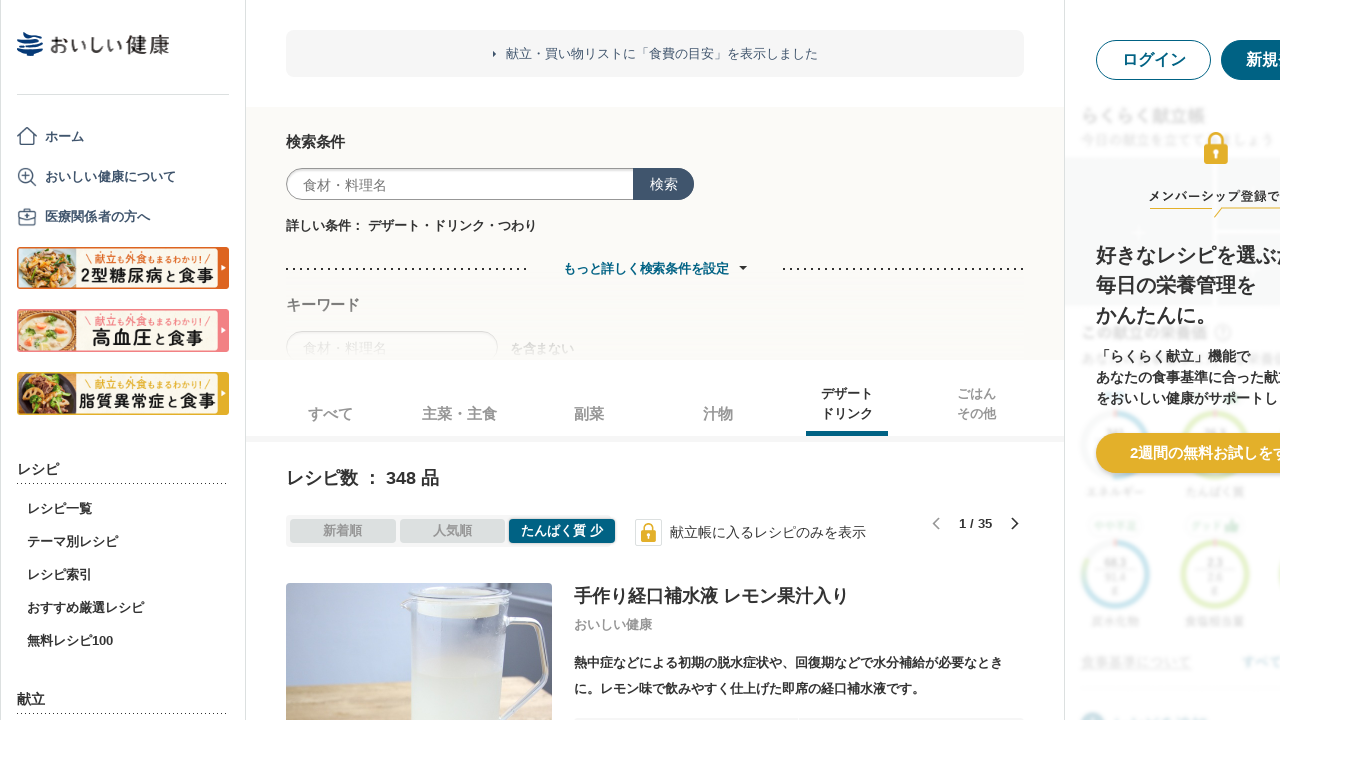

--- FILE ---
content_type: text/html; charset=utf-8
request_url: https://oishi-kenko.com/recipes?cooking_time=more_than_60_min&dish_types%5B%5D=sweets&order_by=asc&order_key=protein&original_keyword=&q=&recipe_author_name=&sort_by=nutrition&source=text_field&symptoms%5B%5D=morning_sickness
body_size: 26566
content:
<!DOCTYPE html>
<html>
<head>
<!-- Google Tag Manager -->
<script>
  (function(w,d,s,l,i){w[l]=w[l]||[];w[l].push({'gtm.start':
  new Date().getTime(),event:'gtm.js'});var f=d.getElementsByTagName(s)[0],
  j=d.createElement(s),dl=l!='dataLayer'?'&l='+l:'';j.async=true;j.src=
  'https://www.googletagmanager.com/gtm.js?id='+i+dl;f.parentNode.insertBefore(j,f);
  })(window,document,'script','dataLayer','GTM-PGMP7633');
</script>
<!-- End Google Tag Manager -->

<script async src='https://www.googletagmanager.com/gtag/js?id=UA-87088116-1'></script>
<script>
  window.dataLayer = window.dataLayer || [];
  function gtag(){dataLayer.push(arguments);}
  gtag('set', 'linker', {'domains': ['oishi-kenko.com', 'articles.oishi-kenko.com']});
  gtag('js', new Date());
  gtag('config', 'UA-87088116-1');
  gtag('config', 'AW-650451956');
</script>

<script async='' crossorigin='anonymous' src='https://pagead2.googlesyndication.com/pagead/js/adsbygoogle.js?client=ca-pub-4938827245905815'></script>

<!-- 無料枠を使用しており、PV数に制限があるため対象先を制限する -->

<meta charset='utf-8'>
<meta content='IE=edge' http-equiv='x-ua-compatible'>
<meta content='width=device-width, initial-scale=1.0, maximum-scale=1.0, minimum-scale=1.0' name='viewport'>
<title>デザート・ドリンクレシピ 全1721品 - 管理栄養士監修のレシピ検索・献立作成：おいしい健康</title><meta name="description" content="最新のヘルシーでおいしいレシピ（作り方）が1721品!全てのレシピが管理栄養士監修。糖尿病や高血圧、生活習慣病の気になる方や予防目的の方にも安心して召し上がれます。「手作り経口補水液 レモン果汁入り」「とろとろ りんごの葛煮」「煮りんご」「ホットレモネード」「ノンアルコールモヒート」など。" /><meta name="keywords" content="糖尿病,血糖,食事,レシピ,献立,高血圧,減塩,脂質異常症,メタボリック,ダイエット,低カロリー,生活習慣病,シニア,嚥下食" /><meta name="robots" content="noarchive" />

<meta name="csrf-param" content="authenticity_token" />
<meta name="csrf-token" content="5RhPAoTyQUvfwdfNdpm12sXdLHRDYg_E85Uc2uGf5DDBU0gSk6g2PKdrpXaMHZ4paadg5lG3kr0CMIYHV89yww" />


<link rel="stylesheet" media="screen" href="https://use.fontawesome.com/releases/v5.0.6/css/all.css" />
<link rel="stylesheet" media="all" href="https://assets.oishi-kenko.com/kenko/assets/owan/all-aca699ffe43cf667331b919370fbf11b01748590cefeb7f6f0fc83e539db5304.css" />

<link rel="stylesheet" media="all" href="https://assets.oishi-kenko.com/kenko/assets/v2/all-e3b0c44298fc1c149afbf4c8996fb92427ae41e4649b934ca495991b7852b855.css" />
<!--[if lte IE 9 ]>
<link rel="stylesheet" media="all" href="https://assets.oishi-kenko.com/kenko/assets/v2/ie/ie-02b8c5c72060dba10e07b54d8498d5781211ee58c849512dbc62a9d742f76a88.css" />
<![endif]-->

<link rel="canonical" href="https://oishi-kenko.com/recipes?dish_types%5B%5D=sweets" />
<link rel="alternate" type="application/rss+xml" title="RSS" href="/rss.xml" />
<script src="https://assets.oishi-kenko.com/kenko/packs/js/v2/application-3d85d586cc8fcd3fd84d.js"></script>
<script src="https://assets.oishi-kenko.com/kenko/packs/js/v2/google_analytics/index-46eb98b030562ef11adb.js"></script>

<script src="https://assets.oishi-kenko.com/kenko/packs/js/v2/recipes/recipe_search_more-647608d7d7aff212cf45.js"></script>
<script src="https://assets.oishi-kenko.com/kenko/packs/js/v2/shared/signup_guidance_modal-99e21173fa02f4a36da8.js"></script>
<script src="https://assets.oishi-kenko.com/kenko/packs/js/v2/shared/signup_promotion_modal-88b20266b413e3710efa.js"></script>
<script src="https://assets.oishi-kenko.com/kenko/packs/js/v2/google_analytics/recipes/index-ea83afa341ccc1f243d1.js"></script>
<script src="https://assets.oishi-kenko.com/kenko/packs/js/v2/recipes/toggle_recipe_bookmarks-e484cee5076f67940863.js"></script>
<script src="https://assets.oishi-kenko.com/kenko/packs/js/v2/footer/feedback_form-5a008e8dac44af3bc598.js"></script>
<link href='https://assets.oishi-kenko.com/kenko/images/favicon.ico' rel='shortcut icon'>
<link href="https://plus.google.com/104756081486527390460" rel="publisher" />
</head>
<body class='recipes_controller index_action js-body'>
<!-- Google Tag Manager (noscript) -->
<noscript>
<iframe height='0' src='https://www.googletagmanager.com/ns.html?id=GTM-PGMP7633' style='display:none;visibility:hidden' width='0'></iframe>
</noscript>
<!-- End Google Tag Manager (noscript) -->

<div id='fb-root'></div>

<div class='l-global'>
<header class='l-header'>
<div class='p-header'>
<div class='p-header__inner'>
<div class='p-header__head'>
<div class='p-header__left'>
<a class="p-header__icon-link js-header-menu" href=""><img alt="menu" class="p-header__menu-image" src="https://assets.oishi-kenko.com/kenko/assets/owan/icon/icon_menu_sp-224382c26c4fb26ed9e97fab0c7b5f3150b3c88bb20c6ea400ba08383e5d782c.png" />
</a></div>
<div class='p-header__logo'>
<a class="p-header__logo-link" href="/"><img alt="おいしい健康" class="p-header__logo-image" src="https://assets.oishi-kenko.com/kenko/assets/v2/commons/logo-d78f3c5ffd8d6071547783741c54ca01a26e9a2783ac5ce743db392f07fe8dc7.png" />
</a></div>
<div class='p-header__right'>
<a class="p-header__icon-link js-header-user" href=""><img alt="login" class="p-header__user-image" src="https://assets.oishi-kenko.com/kenko/assets/owan/icon/icon_login_sp-afcc44a135e116d65143df705c5869a6599d0c52235e265eda7d7003000e2623.png" />
</a></div>
</div>
</div>
</div>

</header>
<div class='l-contents'>
<nav class='l-gnav'>
<div class='p-gnav js-gnav'>
<div class='p-gnav__sp-cover js-gnav-cover'></div>
<div class='p-gnav__content js-gnav-content'>
<div class='p-gnav__content-inner'>
<div class='p-gnav__inner'>
<div class='p-gnav__logo'>
<a class="p-gnav__logo-link" href="/"><img alt="おいしい健康" class="p-gnav__logo-image" src="https://assets.oishi-kenko.com/kenko/assets/v2/commons/logo-d78f3c5ffd8d6071547783741c54ca01a26e9a2783ac5ce743db392f07fe8dc7.png" />
</a></div>
<hr class='p-gnav__border'>
<div class='p-gnav__mypage'>
<ul class='p-gnav__mypage-list'>
<li class='p-gnav__mypage-item'>
<a class="p-gnav__mypage-item-link--home" href="/">ホーム</a>
</li>
<li class='p-gnav__mypage-item'>
<a class="p-gnav__mypage-item-link--service-description" href="/service_description">おいしい健康について</a>
</li>
<li class='p-gnav__mypage-item'>
<a target="_blank" class="p-gnav__mypage-item-link--for-medical-worker" href="/for_medical_workers">医療関係者の方へ</a>
</li>
<li class='p-gnav__mypage-item u-sp-only'>
<a href="/guides/diabetes"><img alt="きほんもコツもまるわかり！2型糖尿病と食事" src="https://assets.oishi-kenko.com/kenko/images/guide/banner/tounyou_banner_type_1.png" />
</a>
</li>
<li class='p-gnav__mypage-item u-pc-only'>
<a href="/guides/diabetes"><img alt="きほんもコツもまるわかり！2型糖尿病と食事" src="https://assets.oishi-kenko.com/kenko/images/guide/banner/tounyou_banner_type_1.png" />
</a>
</li>
<li class='p-gnav__mypage-item u-sp-only'>
<a href="/guides/hypertension"><img alt="きほんもコツもまるわかり！高血圧と食事" src="https://assets.oishi-kenko.com/kenko/images/guide/banner/hypertension/banner_type_1.png" />
</a>
</li>
<li class='p-gnav__mypage-item u-pc-only'>
<a href="/guides/hypertension"><img alt="きほんもコツもまるわかり！高血圧と食事" src="https://assets.oishi-kenko.com/kenko/images/guide/banner/hypertension/banner_type_1.png" />
</a>
</li>
<li class='p-gnav__mypage-item u-sp-only'>
<a href="/guides/dyslipidemia"><img alt="きほんもコツもまるわかり！脂質異常症と食事" src="https://assets.oishi-kenko.com/kenko/images/guide/banner/dyslipidemia/banner_type_1.png" />
</a>
</li>
<li class='p-gnav__mypage-item u-pc-only'>
<a href="/guides/dyslipidemia"><img alt="きほんもコツもまるわかり！脂質異常症と食事" src="https://assets.oishi-kenko.com/kenko/images/guide/banner/dyslipidemia/banner_type_1.png" />
</a>
</li>
</ul>
</div>
<div class='p-gnav__menu'>
<h2 class='p-gnav__heading'>
レシピ
</h2>
<ul class='p-gnav__menu-list'>
<li class='p-gnav__menu-item'>
<a class="p-gnav__menu-item-link" href="/recipes">レシピ一覧</a>
</li>
<li class='p-gnav__menu-item'>
<a class="p-gnav__menu-item-link" href="/themes">テーマ別レシピ</a>
</li>
<li class='p-gnav__menu-item'>
<a class="p-gnav__menu-item-link" href="/recipe_indices/genres">レシピ索引</a>
</li>
<li class='p-gnav__menu-item'>
<a class="p-gnav__menu-item-link" href="/recipes/prize_selections">おすすめ厳選レシピ</a>
</li>
<li class='p-gnav__menu-item'>
<a class="p-gnav__menu-item-link" href="/recipes?only_picked_free_open=1">無料レシピ100</a>
</li>
</ul>
</div>
<div class='p-gnav__menu'>
<h2 class='p-gnav__heading'>
献立
</h2>
<ul class='p-gnav__menu-list'>
<li class='p-gnav__menu-item'>
<a class="p-gnav__menu-item-link" href="/search_menus">献立検索
<span class="p-gnav__new-icon"></span>
</a></li>
<li class='p-gnav__menu-item js-gnav-submenu-block'>
<a class="p-gnav__menu-item-link--arrow js-gnav-submenu-button" href="">筑波大学附属病院の献立</a>
<ul class='p-gnav__submenu-list js-gnav-submenu-list'>
<li class='p-gnav__submenu-item'>
<a class="p-gnav__submenu-item-link" target="_blank" href="https://articles.oishi-kenko.com/partner/">糖尿病をお持ちの方のための1週間あんしん献立</a>
</li>
</ul>
</li>
<li class='p-gnav__menu-item js-gnav-submenu-block'>
<a class="p-gnav__menu-item-link--arrow js-gnav-submenu-button" href="">管理栄養士のおすすめ献立</a>
<ul class='p-gnav__submenu-list js-gnav-submenu-list'>
<li class='p-gnav__submenu-item'>
<a class="p-gnav__submenu-item-link" href="/recommended_menus?ailment_id=1">糖尿病の方向け</a>
</li>
<li class='p-gnav__submenu-item'>
<a class="p-gnav__submenu-item-link" href="/recommended_menus?ailment_id=2">高血圧の方向け</a>
</li>
<li class='p-gnav__submenu-item'>
<a class="p-gnav__submenu-item-link" href="/recommended_menus?ailment_id=5">脂質異常症の方向け</a>
</li>
</ul>
</li>
</ul>
</div>
<div class='p-gnav__menu'>
<h2 class='p-gnav__heading'>
みんなの寄付レシピ
</h2>
<ul class='p-gnav__menu-list'>
<li class='p-gnav__menu-item'>
<a class="p-gnav__menu-item-link" href="/practical_kitchens">みんなの寄付レシピとは</a>
</li>
<li class='p-gnav__menu-item'>
<a class="p-gnav__menu-item-link" href="/tieups/56">がんサバイバーキッチン</a>
</li>
<li class='p-gnav__menu-item'>
<a class="p-gnav__menu-item-link" href="/tieups/76">糖尿病のみなさんへ</a>
</li>
</ul>
</div>
<div class='p-gnav__menu'>
<h2 class='p-gnav__heading'>
症状に合わせて
</h2>
<ul class='p-gnav__menu-list'>
<li class='p-gnav__menu-item js-gnav-submenu-block'>
<a class="p-gnav__menu-item-link--arrow js-gnav-submenu-button" href="">症状・目的別の食事</a>
<ul class='p-gnav__submenu-list js-gnav-submenu-list'>
<li class='p-gnav__submenu-item'>
<a class="p-gnav__submenu-item-link" href="/tounyou">糖尿病の食事</a>
</li>
<li class='p-gnav__submenu-item'>
<a class="p-gnav__submenu-item-link" href="/kouketsuatsu">高血圧の食事</a>
</li>
<li class='p-gnav__submenu-item'>
<a class="p-gnav__submenu-item-link" href="/shishitsu">脂質異常症の食事</a>
</li>
<li class='p-gnav__submenu-item'>
<a class="p-gnav__submenu-item-link" href="/senior">シニア向けの食事</a>
</li>
<li class='p-gnav__submenu-item'>
<a class="p-gnav__submenu-item-link" href="/woman">女性の健康と美容</a>
</li>
</ul>
</li>
</ul>
</div>
<div class='p-gnav__menu'>
<h2 class='p-gnav__heading'>
よみもの
</h2>
<ul class='p-gnav__menu-list'>
<li class='p-gnav__menu-item--sp-only'>
<a target="_top" class="p-gnav__menu-item-link" href="/katgut/yomimono-gnav-link-sp">読みもの調べもの</a>
</li>
<li class='p-gnav__menu-item--pc-only'>
<a target="_top" class="p-gnav__menu-item-link" href="/katgut/yomimono-gnav-link-pc">読みもの調べもの</a>
</li>
<li class='p-gnav__menu-item'>
<a class="p-gnav__menu-item-link" href="/articles">読む、えいよう
<span class="p-gnav__new-icon"></span>
</a></li>
<li class='p-gnav__menu-item'>
<a class="p-gnav__menu-item-link" href="/magazines/backnumber">月刊おいしい健康
</a></li>
<li class='p-gnav__menu-item'>
<a class="p-gnav__menu-item-link" target="_blank" href="/katgut/zaitaku-gnav-link">おうちの過ごしかた
</a></li>
</ul>
</div>
<div class='p-gnav__pickup-ad--pc-only'>
<h2 class='p-gnav__heading'>
PR ピックアップ
</h2>
<ul class='p-gnav__pickup-ad-list'>
<li class='p-gnav__pickup-ad-item'>
<a target="_top" class="p-gnav__pickup-ad-item-link" href="/katgut/takeda_re_from_pickup"><div class='p-gnav__pickup-ad-item-image-container'>
<img alt="" role="presentation" class="p-gnav__pickup-ad-item-image hover-scale-image" src="https://assets.oishi-kenko.com/kenko/assets/ads/thumb_takeda_re-75f8532ca7464e5bba6b90ae66502dd2683e7754475890d32e73ceed7f4ee005.jpg" />
</div>
<span class='p-gnav__pickup-ad-item-text'>
見逃さないで　隠れ逆流性食道炎
</span>
</a></li>
<li class='p-gnav__pickup-ad-item'>
<a target="_top" class="p-gnav__pickup-ad-item-link" href="/katgut/gilead_uc_zadankai_ichiran_from_pickup"><div class='p-gnav__pickup-ad-item-image-container'>
<img alt="" role="presentation" class="p-gnav__pickup-ad-item-image hover-scale-image" src="https://assets.oishi-kenko.com/kenko/assets/ads/thumb_gilead_uc_zadankai-81bc22632d9f731a646831748d07aa9a2ca8d9383385f37ae1e204b11de764fc.jpg" />
</div>
<span class='p-gnav__pickup-ad-item-text'>
潰瘍性大腸炎患者さん座談会レポート
</span>
</a></li>
<li class='p-gnav__pickup-ad-item'>
<a target="_top" class="p-gnav__pickup-ad-item-link" href="/katgut/gilead_uc_taiken_ichiran_from_pickup"><div class='p-gnav__pickup-ad-item-image-container'>
<img alt="" role="presentation" class="p-gnav__pickup-ad-item-image hover-scale-image" src="https://assets.oishi-kenko.com/kenko/assets/ads/thumb_uc_taikendan_ichiran-2093ecd05fd56e6e43361f7de0b8724c549d002447b30a7e6e742274bdea1bba.jpg" />
</div>
<span class='p-gnav__pickup-ad-item-text'>
潰瘍性大腸炎患者さんの体験談
</span>
</a></li>
<li class='p-gnav__pickup-ad-item'>
<a target="_top" class="p-gnav__pickup-ad-item-link" href="/katgut/fujikko_daizu4_from_pickup"><div class='p-gnav__pickup-ad-item-image-container'>
<img alt="" role="presentation" class="p-gnav__pickup-ad-item-image hover-scale-image" src="https://assets.oishi-kenko.com/kenko/assets/ads/thumb_fujikko_daizu4-3e6c5f081af99b80221a0f3930e54668531265c60b78e7b4c5c4f2be1e6210f8.jpg" />
</div>
<span class='p-gnav__pickup-ad-item-text'>
大豆中心の朝たんぱくダイエットとは!?
</span>
</a></li>
<li class='p-gnav__pickup-ad-item'>
<a target="_top" class="p-gnav__pickup-ad-item-link" href="/katgut/hagoromo_tanpaku_from_owned_referral_pickup"><div class='p-gnav__pickup-ad-item-image-container'>
<img alt="" role="presentation" class="p-gnav__pickup-ad-item-image hover-scale-image" src="https://assets.oishi-kenko.com/kenko/assets/ads/thumb_hagoromo_tanpaku-6e0b61a950b1245c09bcb4210db7225189fbf319603cc594cb19b1e4bf9e83c5.jpg" />
</div>
<span class='p-gnav__pickup-ad-item-text'>
ツナでたんぱく質をプラスしましょう
</span>
</a></li>
<li class='p-gnav__pickup-ad-item'>
<a target="_top" class="p-gnav__pickup-ad-item-link" href="/katgut/gileadra_ichiran_from_owned_referral_pickup"><div class='p-gnav__pickup-ad-item-image-container'>
<img alt="" role="presentation" class="p-gnav__pickup-ad-item-image hover-scale-image" src="https://assets.oishi-kenko.com/kenko/assets/ads/thumb_gileadra_ichiran-1bf5b139d326e7ef23a7e68daf11f18913f5f695dbacfb70759ec6c589ac855f.jpg" />
</div>
<span class='p-gnav__pickup-ad-item-text'>
関節リウマチ治療体験談
</span>
</a></li>
<li class='p-gnav__pickup-ad-item'>
<a target="_top" class="p-gnav__pickup-ad-item-link" href="/katgut/gileadra_ra_sinki_from_owned_pickup"><div class='p-gnav__pickup-ad-item-image-container'>
<img alt="" role="presentation" class="p-gnav__pickup-ad-item-image hover-scale-image" src="https://assets.oishi-kenko.com/kenko/assets/ads/thumb_gileadra_ra_sinki-20621da70c26391b70179788ca4b5214dd498bf92234c1ae9969054d4540fa35.jpg" />
</div>
<span class='p-gnav__pickup-ad-item-text'>
【関節リウマチをお持ちの方】新規会員登録はこちらから
</span>
</a></li>
<li class='p-gnav__pickup-ad-item'>
<a target="_top" class="p-gnav__pickup-ad-item-link" href="/katgut/gileadra_uc_chiryou_from_owned_referral_pickup"><div class='p-gnav__pickup-ad-item-image-container'>
<img alt="" role="presentation" class="p-gnav__pickup-ad-item-image hover-scale-image" src="https://assets.oishi-kenko.com/kenko/assets/ads/thumb_gilead_uc_chiryou-661529dd9c51ffaf14794d88e6a9f17a44b9d44df960e0fe39aec17f80a1e5ab.jpg" />
</div>
<span class='p-gnav__pickup-ad-item-text'>
潰瘍性大腸炎の治療
</span>
</a></li>
<li class='p-gnav__pickup-ad-item'>
<a target="_top" class="p-gnav__pickup-ad-item-link" href="/katgut/gileadra_from_web_banner_pickup"><div class='p-gnav__pickup-ad-item-image-container'>
<img alt="" role="presentation" class="p-gnav__pickup-ad-item-image hover-scale-image" src="https://assets.oishi-kenko.com/kenko/assets/ads/thumb_gileadra-45367a1ca45a68244fb304297a8e503b7ab18169a5509aa97a75e62f925bf68c.jpg" />
</div>
<span class='p-gnav__pickup-ad-item-text'>
関節リウマチってどんな病気？まずはセルフチェック！
</span>
</a></li>
<li class='p-gnav__pickup-ad-item'>
<a target="_top" class="p-gnav__pickup-ad-item-link" href="/katgut/ads_thum_pc_chugai_1week"><div class='p-gnav__pickup-ad-item-image-container'>
<img alt="" role="presentation" class="p-gnav__pickup-ad-item-image hover-scale-image" src="https://assets.oishi-kenko.com/kenko/assets/ads/thumb_chugai_1week_pc-5f998c5ee3427c10b30ffc99bd4e076a1c19337206c86829018ba105845479c4.jpg" />
</div>
<span class='p-gnav__pickup-ad-item-text'>
糖尿病患者さんに向けた　カンタン一週間献立レシピ
</span>
</a></li>
</ul>
</div>
<div class='p-gnav__menu'>
<h2 class='p-gnav__heading'>
その他
</h2>
<ul class='p-gnav__menu-list'>
<li class='p-gnav__menu-item'>
<a class="p-gnav__menu-item-link" href="/for_medical_workers">医療関係者のみなさまへ</a>
</li>
<li class='p-gnav__menu-item'>
<a class="p-gnav__menu-item-link" href="/service_description">おいしい健康について</a>
</li>
<li class='p-gnav__menu-item'>
<a class="p-gnav__menu-item-link js-gnav-menu-feedback" href="">おいしい健康へのご意見</a>
</li>
<li class='p-gnav__menu-item'>
<a class="p-gnav__menu-item-link" href="/support_requests/new">お問い合わせ</a>
</li>
<li class='p-gnav__menu-item'>
<a class="p-gnav__menu-item-link" href="https://support.oishi-kenko.com/hc/ja">よくある質問</a>
</li>
<li class='p-gnav__menu-item'>
<a class="p-gnav__menu-item-link" href="/informations">お知らせ一覧</a>
</li>
</ul>
</div>
</div>

<div class='p-gnav__product'>
<div class='p-gnav-product'>
<ul class='p-gnav-product__list--sp-only'>
<li class='p-gnav-product__item'>
<a class="p-gnav-product__item-link" href="/katgut/yomimono-gnav-banner-sp"><img class="p-gnav-product__item-image" src="https://assets.oishi-kenko.com/kenko/assets/v2/ads/banner_yomimono-667a766eab6b43a4e74d46ae32e1780ae1adb6f8659d98409d90bf7ac21b01b5.png" />
</a></li>
</ul>
<ul class='p-gnav-product__list--pc-only'>
<li class='p-gnav-product__item'>
<a class="p-gnav-product__item-link" href="/katgut/yomimono-gnav-banner-pc"><img class="p-gnav-product__item-image" src="https://assets.oishi-kenko.com/kenko/assets/v2/ads/banner_yomimono-667a766eab6b43a4e74d46ae32e1780ae1adb6f8659d98409d90bf7ac21b01b5.png" />
</a></li>
</ul>
</div>

</div>
</div>
</div>
</div>
</nav>
<main class='l-main'>
<div class='p-main'>
<div class='p-main__information'>
<div class='p-site-top-information'>
<a class="p-site-top-information__link" href="/announcements/185">献立・買い物リストに「食費の目安」を表示しました</a>
</div>

</div>
<div class='p-main__inner'>
<div class='p-recipe'>
<div class='p-recipe__list'>
<div class='js-recipe-list'>
<div class='p-recipe-list'>
<div class='p-recipe-list__search'>
<div class='p-recipe-list-search js-recipe-list-search'>
<div class='p-recipe-list-search__cover js-recipe-list-search-cover'></div>
<div class='p-recipe-list-search__inner'>
<div class='p-recipe-list-search__close'>
<a class="p-recipe-list-search__close-link js-recipe-list-search-close" href=""><img class="p-recipe-list-search__close-image" src="https://assets.oishi-kenko.com/kenko/assets/owan/icon/icon_close-b26ab90c8b484d632152172d75e92db604eb87c190f826505b2900d0c250c805.png" />
</a></div>
<form class="p-recipe-list-search__form" action="/recipes" accept-charset="UTF-8" method="get"><input type="hidden" name="order_by" id="order_by" value="asc" autocomplete="off" />
<input type="hidden" name="order_key" id="order_key" value="protein" autocomplete="off" />
<input type="hidden" name="original_keyword" id="original_keyword" value="" autocomplete="off" />
<input type="hidden" name="sort_by" id="sort_by" value="nutrition" autocomplete="off" />
<input type="hidden" name="source" id="source" value="text_field" autocomplete="off" />
<input type="hidden" name="dish_types[]" id="dish_types_" value="sweets" autocomplete="off" />
<input type="hidden" name="container" id="container" value="search_within_tab" autocomplete="off" />
<input type="hidden" name="source" id="source" value="text_field" autocomplete="off" />
<section class='p-recipe-list-search__main-section'>
<h3 class='p-recipe-list-search__form-heading'>
検索条件
</h3>
<div class='p-recipe-list-search__form-item'>
<div class='p-recipe-list-search__form-search'>
<div class='c-form-search'>
<div class='c-form-search__form-container'>
<input type="text" name="q" id="q" placeholder="食材・料理名" class="c-form-search__input-text" />
<button name="button" type="submit" id="search_form_top_submit" class="c-form-search__submit">検索</button>
</div>
</div>

</div>
</div>
<div class='p-recipe-list-search__filter'>
<div class='p-recipe-list-search__filter-text'>詳しい条件：
デザート・ドリンク・つわり</div></div>
</section>
<hr class='p-recipe-list-search__main-section-border'>
<div class='p-recipe-list-search__member-container js-recipe-list-search__member-container'>
<div class='p-recipe-list-search__search-more'>
<div class='c-link-search-more'>
<hr class='c-link-search-more__border'>
<div class='c-link-search-more__link-container'>
<a class="c-link-search-more__link js-recipe-list-search-more-link" data-hide-title="検索条件設定を閉じる" data-show-title="もっと詳しく検索条件を設定" href="">もっと詳しく検索条件を設定</a>
</div>
</div>

</div>
<section class='p-recipe-list-search__section'>
<h3 class='p-recipe-list-search__form-heading'>
キーワード
</h3>
<div class='p-recipe-list-search__form-item'>
<div class='c-form-round p-recipe-list-search__form-keyword'>
<input type="text" name="exclusion_keyword" id="exclusion_keyword" placeholder="食材・料理名" class="c-form-round__input-text" />
</div>

を含まない
</div>
</section>
<hr class='p-recipe-list-search__section-border'>
<section class='p-recipe-list-search__section'>
<h3 class='p-recipe-list-search__form-heading'>
食事のお悩みに合わせて絞り込む
</h3>
<div class='p-recipe-list-search__notice'>
<p class='p-recipe-list-search__notice-text'>
※食事のお悩み選択時は、レシピの特徴に応じて表示順が調整されます。「
<span class='p-recipe-list-search__notice-text--strong'>人気順</span>
」「
<span class='p-recipe-list-search__notice-text--strong'>新着順</span>
」で並べ替えることはできません。
</p>
</div>
<div class='p-recipe-list-search__form-item'>
<ul class='p-recipe-list-search__list'>
<li class='p-recipe-list-search__list-item'>
<div class='c-form-checkbox'><label class="c-form-checkbox__container" for="dietary_concern_want_to_reduce_salt"><input type="checkbox" name="symptoms[]" id="dietary_concern_want_to_reduce_salt" value="want_to_reduce_salt" class="c-form-checkbox__input" /><div class='c-form-checkbox__symbol'></div><span class='c-form-checkbox__label p-recipe-list-search__form-label'>塩分が気になる
</span></label></div>
</li>
<li class='p-recipe-list-search__list-item'>
<div class='c-form-checkbox'><label class="c-form-checkbox__container" for="dietary_concern_want_to_intake_fiber"><input type="checkbox" name="symptoms[]" id="dietary_concern_want_to_intake_fiber" value="want_to_intake_fiber" class="c-form-checkbox__input" /><div class='c-form-checkbox__symbol'></div><span class='c-form-checkbox__label p-recipe-list-search__form-label'>食物繊維をとりたい
</span></label></div>
</li>
<li class='p-recipe-list-search__list-item'>
<div class='c-form-checkbox'><label class="c-form-checkbox__container" for="dietary_concern_constipation"><input type="checkbox" name="symptoms[]" id="dietary_concern_constipation" value="constipation" class="c-form-checkbox__input" /><div class='c-form-checkbox__symbol'></div><span class='c-form-checkbox__label p-recipe-list-search__form-label'>便秘
</span></label></div>
</li>
<li class='p-recipe-list-search__list-item'>
<div class='c-form-checkbox'><label class="c-form-checkbox__container" for="dietary_concern_loose_bowels"><input type="checkbox" name="symptoms[]" id="dietary_concern_loose_bowels" value="loose_bowels" class="c-form-checkbox__input" /><div class='c-form-checkbox__symbol'></div><span class='c-form-checkbox__label p-recipe-list-search__form-label'>お腹がゆるい
</span></label></div>
</li>
<li class='p-recipe-list-search__list-item'>
<div class='c-form-checkbox'><label class="c-form-checkbox__container" for="dietary_concern_cold"><input type="checkbox" name="symptoms[]" id="dietary_concern_cold" value="cold" class="c-form-checkbox__input" /><div class='c-form-checkbox__symbol'></div><span class='c-form-checkbox__label p-recipe-list-search__form-label'>風邪
</span></label></div>
</li>
<li class='p-recipe-list-search__list-item'>
<div class='c-form-checkbox'><label class="c-form-checkbox__container" for="dietary_concern_mouth_ulcer"><input type="checkbox" name="symptoms[]" id="dietary_concern_mouth_ulcer" value="mouth_ulcer" class="c-form-checkbox__input" /><div class='c-form-checkbox__symbol'></div><span class='c-form-checkbox__label p-recipe-list-search__form-label'>口内炎
</span></label></div>
</li>
<li class='p-recipe-list-search__list-item'>
<div class='c-form-checkbox'><label class="c-form-checkbox__container" for="dietary_concern_anxious_to_swelling"><input type="checkbox" name="symptoms[]" id="dietary_concern_anxious_to_swelling" value="anxious_to_swelling" class="c-form-checkbox__input" /><div class='c-form-checkbox__symbol'></div><span class='c-form-checkbox__label p-recipe-list-search__form-label'>むくみが気になる
</span></label></div>
</li>
<li class='p-recipe-list-search__list-item'>
<div class='c-form-checkbox'><label class="c-form-checkbox__container" for="dietary_concern_soft"><input type="checkbox" name="symptoms[]" id="dietary_concern_soft" value="soft" class="c-form-checkbox__input" /><div class='c-form-checkbox__symbol'></div><span class='c-form-checkbox__label p-recipe-list-search__form-label'>やわらかい
</span></label></div>
</li>
<li class='p-recipe-list-search__list-item'>
<div class='c-form-checkbox'><label class="c-form-checkbox__container" for="dietary_concern_warm"><input type="checkbox" name="symptoms[]" id="dietary_concern_warm" value="warm" class="c-form-checkbox__input" /><div class='c-form-checkbox__symbol'></div><span class='c-form-checkbox__label p-recipe-list-search__form-label'>あたたかい
</span></label></div>
</li>
<li class='p-recipe-list-search__list-item'>
<div class='c-form-checkbox'><label class="c-form-checkbox__container" for="dietary_concern_has_refreshing_or_plain_taste"><input type="checkbox" name="symptoms[]" id="dietary_concern_has_refreshing_or_plain_taste" value="has_refreshing_or_plain_taste" class="c-form-checkbox__input" /><div class='c-form-checkbox__symbol'></div><span class='c-form-checkbox__label p-recipe-list-search__form-label'>さっぱり
</span></label></div>
</li>
<li class='p-recipe-list-search__list-item'>
<div class='c-form-checkbox'><label class="c-form-checkbox__container" for="dietary_concern_quick"><input type="checkbox" name="symptoms[]" id="dietary_concern_quick" value="quick" class="c-form-checkbox__input" /><div class='c-form-checkbox__symbol'></div><span class='c-form-checkbox__label p-recipe-list-search__form-label'>すぐできる
</span></label></div>
</li>
<li class='p-recipe-list-search__list-item'>
<div class='c-form-checkbox'><label class="c-form-checkbox__container" for="dietary_concern_for_meal_prep"><input type="checkbox" name="symptoms[]" id="dietary_concern_for_meal_prep" value="for_meal_prep" class="c-form-checkbox__input" /><div class='c-form-checkbox__symbol'></div><span class='c-form-checkbox__label p-recipe-list-search__form-label'>作り置き向き
</span></label></div>
</li>
<li class='p-recipe-list-search__list-item'>
<div class='c-form-checkbox'><label class="c-form-checkbox__container" for="dietary_concern_for_lunch_box"><input type="checkbox" name="symptoms[]" id="dietary_concern_for_lunch_box" value="for_lunch_box" class="c-form-checkbox__input" /><div class='c-form-checkbox__symbol'></div><span class='c-form-checkbox__label p-recipe-list-search__form-label'>お弁当向き
</span></label></div>
</li>
</ul>
</div>
</section>
<hr class='p-recipe-list-search__section-border'>
<section class='p-recipe-list-search__section'>
<h3 class='p-recipe-list-search__form-heading'>
調理時間で絞り込む
</h3>
<div class='p-recipe-list-search__form-item'>
<div class='c-form-select p-recipe-list-search__form-time'>
<select name="cooking_time" id="cooking_time" class="c-form-select__select"><option value="all_time">指定なし</option>
<option value="less_than_5_min">5分以内</option>
<option value="less_than_15_min">15分以内</option>
<option value="less_than_30_min">30分以内</option>
<option value="less_than_45_min">45分以内</option>
<option value="less_than_60_min">1時間以内</option></select>
</div>

</div>
</section>
<hr class='p-recipe-list-search__section-border'>
<section class='p-recipe-list-search__section'>
<h3 class='p-recipe-list-search__form-heading'>
作り方で絞り込む
</h3>
<div class='p-recipe-list-search__form-item'>
<ul class='p-recipe-list-search__list'>
<li class='p-recipe-list-search__list-item'>
<div class='c-form-checkbox'><label class="c-form-checkbox__container" for="cooking_feature_just_to_mix"><input type="checkbox" name="cooking_method_features[]" id="cooking_feature_just_to_mix" value="just_to_mix" class="c-form-checkbox__input" /><div class='c-form-checkbox__symbol'></div><span class='c-form-checkbox__label p-recipe-list-search__form-label'>混ぜるだけ
</span></label></div>
</li>
<li class='p-recipe-list-search__list-item'>
<div class='c-form-checkbox'><label class="c-form-checkbox__container" for="cooking_feature_just_to_cut_and_fry"><input type="checkbox" name="cooking_method_features[]" id="cooking_feature_just_to_cut_and_fry" value="just_to_cut_and_fry" class="c-form-checkbox__input" /><div class='c-form-checkbox__symbol'></div><span class='c-form-checkbox__label p-recipe-list-search__form-label'>切って焼くだけ
</span></label></div>
</li>
<li class='p-recipe-list-search__list-item'>
<div class='c-form-checkbox'><label class="c-form-checkbox__container" for="cooking_feature_just_to_simmer"><input type="checkbox" name="cooking_method_features[]" id="cooking_feature_just_to_simmer" value="just_to_simmer" class="c-form-checkbox__input" /><div class='c-form-checkbox__symbol'></div><span class='c-form-checkbox__label p-recipe-list-search__form-label'>煮るだけ
</span></label></div>
</li>
<li class='p-recipe-list-search__list-item'>
<div class='c-form-checkbox'><label class="c-form-checkbox__container" for="cooking_feature_microwave_alone"><input type="checkbox" name="cooking_method_features[]" id="cooking_feature_microwave_alone" value="microwave_alone" class="c-form-checkbox__input" /><div class='c-form-checkbox__symbol'></div><span class='c-form-checkbox__label p-recipe-list-search__form-label'>電子レンジだけ
</span></label></div>
</li>
<li class='p-recipe-list-search__list-item'>
<div class='c-form-checkbox'><label class="c-form-checkbox__container" for="cooking_feature_oven_toaster_alone"><input type="checkbox" name="cooking_method_features[]" id="cooking_feature_oven_toaster_alone" value="oven_toaster_alone" class="c-form-checkbox__input" /><div class='c-form-checkbox__symbol'></div><span class='c-form-checkbox__label p-recipe-list-search__form-label'>オーブントースターだけ
</span></label></div>
</li>
<li class='p-recipe-list-search__list-item'>
<div class='c-form-checkbox'><label class="c-form-checkbox__container" for="cooking_feature_pan_alone"><input type="checkbox" name="cooking_method_features[]" id="cooking_feature_pan_alone" value="pan_alone" class="c-form-checkbox__input" /><div class='c-form-checkbox__symbol'></div><span class='c-form-checkbox__label p-recipe-list-search__form-label'>フライパンひとつ
</span></label></div>
</li>
<li class='p-recipe-list-search__list-item'>
<div class='c-form-checkbox'><label class="c-form-checkbox__container" for="cooking_feature_pot_alone"><input type="checkbox" name="cooking_method_features[]" id="cooking_feature_pot_alone" value="pot_alone" class="c-form-checkbox__input" /><div class='c-form-checkbox__symbol'></div><span class='c-form-checkbox__label p-recipe-list-search__form-label'>鍋ひとつ
</span></label></div>
</li>
<li class='p-recipe-list-search__list-item'>
<div class='c-form-checkbox'><label class="c-form-checkbox__container" for="cooking_feature_no_knife_needed"><input type="checkbox" name="cooking_method_features[]" id="cooking_feature_no_knife_needed" value="no_knife_needed" class="c-form-checkbox__input" /><div class='c-form-checkbox__symbol'></div><span class='c-form-checkbox__label p-recipe-list-search__form-label'>包丁いらず
</span></label></div>
</li>
<li class='p-recipe-list-search__list-item'>
<div class='c-form-checkbox'><label title="重い器具や食材を使わない、または切る工程が少ない料理で絞り込みます。" class="c-form-checkbox__container" for="cooking_feature_no_force_needed"><input type="checkbox" name="cooking_method_features[]" id="cooking_feature_no_force_needed" value="no_force_needed" class="c-form-checkbox__input" /><div class='c-form-checkbox__symbol'></div><span class='c-form-checkbox__label p-recipe-list-search__form-label'>力がいらない料理
</span></label></div>
</li>
<li class='p-recipe-list-search__list-item'>
<div class='c-form-checkbox'><label class="c-form-checkbox__container" for="cooking_feature_with_house_hold_ingredients"><input type="checkbox" name="cooking_method_features[]" id="cooking_feature_with_house_hold_ingredients" value="with_house_hold_ingredients" class="c-form-checkbox__input" /><div class='c-form-checkbox__symbol'></div><span class='c-form-checkbox__label p-recipe-list-search__form-label'>常備食材で
</span></label></div>
</li>
<li class='p-recipe-list-search__list-item'>
<div class='c-form-checkbox'><label class="c-form-checkbox__container" for="cooking_feature_preserved_food_as_primary_ingredient"><input type="checkbox" name="cooking_method_features[]" id="cooking_feature_preserved_food_as_primary_ingredient" value="preserved_food_as_primary_ingredient" class="c-form-checkbox__input" /><div class='c-form-checkbox__symbol'></div><span class='c-form-checkbox__label p-recipe-list-search__form-label'>缶詰で
</span></label></div>
</li>
<li class='p-recipe-list-search__list-item'>
<div class='c-form-checkbox'><label class="c-form-checkbox__container" for="cooking_feature_main_ingredients_alone"><input type="checkbox" name="cooking_method_features[]" id="cooking_feature_main_ingredients_alone" value="main_ingredients_alone" class="c-form-checkbox__input" /><div class='c-form-checkbox__symbol'></div><span class='c-form-checkbox__label p-recipe-list-search__form-label'>食材一品で
</span></label></div>
</li>
<li class='p-recipe-list-search__list-item'>
<div class='c-form-checkbox'><label class="c-form-checkbox__container" for="cooking_feature_no_gas_stove_needed"><input type="checkbox" name="cooking_method_features[]" id="cooking_feature_no_gas_stove_needed" value="no_gas_stove_needed" class="c-form-checkbox__input" /><div class='c-form-checkbox__symbol'></div><span class='c-form-checkbox__label p-recipe-list-search__form-label'>火を使わない
</span></label></div>
</li>
</ul>
</div>
</section>
<hr class='p-recipe-list-search__section-border'>
<section class='p-recipe-list-search__section'>
<h3 class='p-recipe-list-search__form-heading'>
レシピ作者名で絞り込む
</h3>
<div class='p-recipe-list-search__form-item'>
<div class='c-form-round p-recipe-list-search__form-author'>
<input type="text" name="recipe_author_name" id="recipe_author_name" value="" placeholder="例：おいしい健康" class="c-form-round__input-text" />
</div>

</div>
</section>
<section class='p-recipe-list-search__section'>
<div class='p-recipe-list-search__submit'>
<div class='c-button-rect'>
<button name="button" type="submit" id="search_form_bottom_submit" class="c-button-rect__link p-recipe-list-search__submit-button">検索</button>
</div>

</div>
</section>
<div class='p-recipe-list-search__gradation'></div>
</div>
</form></div>
</div>

</div>
<div class='js-recipe-list-body'>
<div class='p-recipe-list-body'>
<div class='p-recipe-list-body__dish-type-tab'>
<div class='p-recipe-list-body__dish-type-tab-inner'>
<div class='p-recipe-list-dish-type-tab'>
<div class='c-tab'>
<div class='c-tab__inner'>
<ul class='c-tab__list'>
<li class='c-tab__item' id='all'>
<a class="c-tab__item-link active" href="/recipes?cooking_time=more_than_60_min&amp;order_by=asc&amp;order_key=protein&amp;original_keyword=&amp;q=&amp;recipe_author_name=&amp;sort_by=nutrition&amp;source=text_field&amp;symptoms%5B%5D=morning_sickness"><div class='c-tab__item-text-container'>
<span class='c-tab__item-text'>
すべて
</span>
</div>
</a></li>
<li class='c-tab__item' id='main_dish'>
<a class="c-tab__item-link active" href="/recipes?cooking_time=more_than_60_min&amp;dish_types%5B%5D=main_dish&amp;dish_types%5B%5D=staple_food&amp;order_by=asc&amp;order_key=protein&amp;original_keyword=&amp;q=&amp;recipe_author_name=&amp;sort_by=nutrition&amp;source=text_field&amp;symptoms%5B%5D=morning_sickness"><div class='c-tab__item-text-container'>
<span class='c-tab__item-text'>
主菜・主食
</span>
</div>
</a></li>
<li class='c-tab__item' id='side_dish'>
<a class="c-tab__item-link active" href="/recipes?cooking_time=more_than_60_min&amp;dish_types%5B%5D=side_dish&amp;order_by=asc&amp;order_key=protein&amp;original_keyword=&amp;q=&amp;recipe_author_name=&amp;sort_by=nutrition&amp;source=text_field&amp;symptoms%5B%5D=morning_sickness"><div class='c-tab__item-text-container'>
<span class='c-tab__item-text'>
副菜
</span>
</div>
</a></li>
<li class='c-tab__item' id='soup'>
<a class="c-tab__item-link active" href="/recipes?cooking_time=more_than_60_min&amp;dish_types%5B%5D=soup&amp;order_by=asc&amp;order_key=protein&amp;original_keyword=&amp;q=&amp;recipe_author_name=&amp;sort_by=nutrition&amp;source=text_field&amp;symptoms%5B%5D=morning_sickness"><div class='c-tab__item-text-container'>
<span class='c-tab__item-text'>
汁物
</span>
</div>
</a></li>
<li class='c-tab__item' id='sweets'>
<a class="c-tab__item-link last active selected" href="/recipes?cooking_time=more_than_60_min&amp;dish_types%5B%5D=sweets&amp;order_by=asc&amp;order_key=protein&amp;original_keyword=&amp;q=&amp;recipe_author_name=&amp;sort_by=nutrition&amp;source=text_field&amp;symptoms%5B%5D=morning_sickness"><div class='c-tab__item-text-container'>
<span class='c-tab__item-text--line-num-2'>
デザート<br>ドリンク
</span>
</div>
</a></li>
<li class='c-tab__item' id='foods'>
<a class="c-tab__item-link active" href="/foods"><div class='c-tab__item-text-container'>
<span class='c-tab__item-text--line-num-2'>
ごはん<br>その他
</span>
</div>
</a></li>
</ul>
</div>
</div>

</div>

</div>
</div>
<div class='p-recipe-list-body__head'>
<div class='p-recipe-list-head'>
<div class='p-recipe-list-head__inner'>
<div class='p-recipe-list-head__total-count'>
レシピ数 ： 348 品
</div>
<div class='p-recipe-list-head__action'>
<div class='p-recipe-list-head__pagination'>
<div class='c-pagination-short'>
<div class='c-pagination-short__prev'>
<span class='c-pagination-short__prev-icon'></span>
</div><div class='c-pagination-short__page'>1 / 35</div><div class='c-pagination-short__next'>
<a class="c-pagination-short__next-link" href="/recipes?cooking_time=more_than_60_min&amp;dish_types%5B%5D=sweets&amp;order_by=asc&amp;order_key=protein&amp;original_keyword=&amp;page=2&amp;q=&amp;recipe_author_name=&amp;sort_by=nutrition&amp;source=text_field&amp;symptoms%5B%5D=morning_sickness"></a>
</div>
</div>

</div>
<div class='p-recipe-list-head__condition'>
<div class='p-recipe-list-head__sort'>
<div class='p-recipe-list-sort-button'>
<div class='p-recipe-list-sort-button__inner'>
<div class='p-recipe-list-sort-button__text-container'>
<span class='p-recipe-list-sort-button__text--disabled'>
新着順
</span>
</div>
<div class='p-recipe-list-sort-button__text-container'>
<span class='p-recipe-list-sort-button__text--disabled'>
人気順
</span>
</div>
<div class='p-recipe-list-sort-button__item is-selected'>
<div class='p-recipe-list-sort-dropdown'>
<span class='p-recipe-list-sort-button__text--arrow p-recipe-list-sort-dropdown__text--arrow'>
たんぱく質 少
</span>
<ul class='p-recipe-list-sort-dropdown__menu'>
<li class='p-recipe-list-sort-dropdown__menu-item'>
<div class='p-recipe-list-sort-dropdown--sub'>
<span>エネルギー</span>
<ul class='p-recipe-list-sort-dropdown--sub__menu'>
<li class='p-recipe-list-sort-dropdown--sub__menu-item--up'>
<a class="p-recipe-list-sort-dropdown--sub__menu-item-link" href="/recipes?cooking_time=more_than_60_min&amp;dish_types%5B%5D=sweets&amp;order_by=desc&amp;order_key=energy&amp;original_keyword=&amp;q=&amp;recipe_author_name=&amp;sort_by=nutrition&amp;source=text_field&amp;symptoms%5B%5D=morning_sickness">多い
</a></li>
<li class='p-recipe-list-sort-dropdown--sub__menu-item--down'>
<a class="p-recipe-list-sort-dropdown--sub__menu-item-link" href="/recipes?cooking_time=more_than_60_min&amp;dish_types%5B%5D=sweets&amp;order_by=asc&amp;order_key=energy&amp;original_keyword=&amp;q=&amp;recipe_author_name=&amp;sort_by=nutrition&amp;source=text_field&amp;symptoms%5B%5D=morning_sickness">少ない
</a></li>
</ul>
</div>
</li>
<li class='p-recipe-list-sort-dropdown__menu-item'>
<div class='p-recipe-list-sort-dropdown--sub'>
<span>食塩相当量</span>
<ul class='p-recipe-list-sort-dropdown--sub__menu'>
<li class='p-recipe-list-sort-dropdown--sub__menu-item--up'>
<a class="p-recipe-list-sort-dropdown--sub__menu-item-link" href="/recipes?cooking_time=more_than_60_min&amp;dish_types%5B%5D=sweets&amp;order_by=desc&amp;order_key=sodium&amp;original_keyword=&amp;q=&amp;recipe_author_name=&amp;sort_by=nutrition&amp;source=text_field&amp;symptoms%5B%5D=morning_sickness">多い
</a></li>
<li class='p-recipe-list-sort-dropdown--sub__menu-item--down'>
<a class="p-recipe-list-sort-dropdown--sub__menu-item-link" href="/recipes?cooking_time=more_than_60_min&amp;dish_types%5B%5D=sweets&amp;order_by=asc&amp;order_key=sodium&amp;original_keyword=&amp;q=&amp;recipe_author_name=&amp;sort_by=nutrition&amp;source=text_field&amp;symptoms%5B%5D=morning_sickness">少ない
</a></li>
</ul>
</div>
</li>
<li class='p-recipe-list-sort-dropdown__menu-item'>
<div class='p-recipe-list-sort-dropdown--sub'>
<span>たんぱく質</span>
<ul class='p-recipe-list-sort-dropdown--sub__menu'>
<li class='p-recipe-list-sort-dropdown--sub__menu-item--up'>
<a class="p-recipe-list-sort-dropdown--sub__menu-item-link" href="/recipes?cooking_time=more_than_60_min&amp;dish_types%5B%5D=sweets&amp;order_by=desc&amp;order_key=protein&amp;original_keyword=&amp;q=&amp;recipe_author_name=&amp;sort_by=nutrition&amp;source=text_field&amp;symptoms%5B%5D=morning_sickness">多い
</a></li>
<li class='p-recipe-list-sort-dropdown--sub__menu-item--down'>
<a class="p-recipe-list-sort-dropdown--sub__menu-item-link" href="/recipes?cooking_time=more_than_60_min&amp;dish_types%5B%5D=sweets&amp;order_by=asc&amp;order_key=protein&amp;original_keyword=&amp;q=&amp;recipe_author_name=&amp;sort_by=nutrition&amp;source=text_field&amp;symptoms%5B%5D=morning_sickness">少ない
</a></li>
</ul>
</div>
</li>
<li class='p-recipe-list-sort-dropdown__menu-item'>
<div class='p-recipe-list-sort-dropdown--sub'>
<span>脂質</span>
<ul class='p-recipe-list-sort-dropdown--sub__menu'>
<li class='p-recipe-list-sort-dropdown--sub__menu-item--up'>
<a class="p-recipe-list-sort-dropdown--sub__menu-item-link" href="/recipes?cooking_time=more_than_60_min&amp;dish_types%5B%5D=sweets&amp;order_by=desc&amp;order_key=fat&amp;original_keyword=&amp;q=&amp;recipe_author_name=&amp;sort_by=nutrition&amp;source=text_field&amp;symptoms%5B%5D=morning_sickness">多い
</a></li>
<li class='p-recipe-list-sort-dropdown--sub__menu-item--down'>
<a class="p-recipe-list-sort-dropdown--sub__menu-item-link" href="/recipes?cooking_time=more_than_60_min&amp;dish_types%5B%5D=sweets&amp;order_by=asc&amp;order_key=fat&amp;original_keyword=&amp;q=&amp;recipe_author_name=&amp;sort_by=nutrition&amp;source=text_field&amp;symptoms%5B%5D=morning_sickness">少ない
</a></li>
</ul>
</div>
</li>
<li class='p-recipe-list-sort-dropdown__menu-item'>
<div class='p-recipe-list-sort-dropdown--sub'>
<span>炭水化物</span>
<ul class='p-recipe-list-sort-dropdown--sub__menu'>
<li class='p-recipe-list-sort-dropdown--sub__menu-item--up'>
<a class="p-recipe-list-sort-dropdown--sub__menu-item-link" href="/recipes?cooking_time=more_than_60_min&amp;dish_types%5B%5D=sweets&amp;order_by=desc&amp;order_key=carbon&amp;original_keyword=&amp;q=&amp;recipe_author_name=&amp;sort_by=nutrition&amp;source=text_field&amp;symptoms%5B%5D=morning_sickness">多い
</a></li>
<li class='p-recipe-list-sort-dropdown--sub__menu-item--down'>
<a class="p-recipe-list-sort-dropdown--sub__menu-item-link" href="/recipes?cooking_time=more_than_60_min&amp;dish_types%5B%5D=sweets&amp;order_by=asc&amp;order_key=carbon&amp;original_keyword=&amp;q=&amp;recipe_author_name=&amp;sort_by=nutrition&amp;source=text_field&amp;symptoms%5B%5D=morning_sickness">少ない
</a></li>
</ul>
</div>
</li>
<li class='p-recipe-list-sort-dropdown__menu-item'>
<div class='p-recipe-list-sort-dropdown--sub'>
<span>糖質</span>
<ul class='p-recipe-list-sort-dropdown--sub__menu'>
<li class='p-recipe-list-sort-dropdown--sub__menu-item--up'>
<a class="p-recipe-list-sort-dropdown--sub__menu-item-link" href="/recipes?cooking_time=more_than_60_min&amp;dish_types%5B%5D=sweets&amp;order_by=desc&amp;order_key=computed_carbohydrate_available&amp;original_keyword=&amp;q=&amp;recipe_author_name=&amp;sort_by=nutrition&amp;source=text_field&amp;symptoms%5B%5D=morning_sickness">多い
</a></li>
<li class='p-recipe-list-sort-dropdown--sub__menu-item--down'>
<a class="p-recipe-list-sort-dropdown--sub__menu-item-link" href="/recipes?cooking_time=more_than_60_min&amp;dish_types%5B%5D=sweets&amp;order_by=asc&amp;order_key=computed_carbohydrate_available&amp;original_keyword=&amp;q=&amp;recipe_author_name=&amp;sort_by=nutrition&amp;source=text_field&amp;symptoms%5B%5D=morning_sickness">少ない
</a></li>
</ul>
</div>
</li>
<li class='p-recipe-list-sort-dropdown__menu-item'>
<div class='p-recipe-list-sort-dropdown--sub'>
<span>食物繊維</span>
<ul class='p-recipe-list-sort-dropdown--sub__menu'>
<li class='p-recipe-list-sort-dropdown--sub__menu-item--up'>
<a class="p-recipe-list-sort-dropdown--sub__menu-item-link" href="/recipes?cooking_time=more_than_60_min&amp;dish_types%5B%5D=sweets&amp;order_by=desc&amp;order_key=fibers_total&amp;original_keyword=&amp;q=&amp;recipe_author_name=&amp;sort_by=nutrition&amp;source=text_field&amp;symptoms%5B%5D=morning_sickness">多い
</a></li>
<li class='p-recipe-list-sort-dropdown--sub__menu-item--down'>
<a class="p-recipe-list-sort-dropdown--sub__menu-item-link" href="/recipes?cooking_time=more_than_60_min&amp;dish_types%5B%5D=sweets&amp;order_by=asc&amp;order_key=fibers_total&amp;original_keyword=&amp;q=&amp;recipe_author_name=&amp;sort_by=nutrition&amp;source=text_field&amp;symptoms%5B%5D=morning_sickness">少ない
</a></li>
</ul>
</div>
</li>
<li class='p-recipe-list-sort-dropdown__menu-item'>
<div class='p-recipe-list-sort-dropdown--sub'>
<span>コレステロール</span>
<ul class='p-recipe-list-sort-dropdown--sub__menu'>
<li class='p-recipe-list-sort-dropdown--sub__menu-item--up'>
<a class="p-recipe-list-sort-dropdown--sub__menu-item-link" href="/recipes?cooking_time=more_than_60_min&amp;dish_types%5B%5D=sweets&amp;order_by=desc&amp;order_key=cholesterol&amp;original_keyword=&amp;q=&amp;recipe_author_name=&amp;sort_by=nutrition&amp;source=text_field&amp;symptoms%5B%5D=morning_sickness">多い
</a></li>
<li class='p-recipe-list-sort-dropdown--sub__menu-item--down'>
<a class="p-recipe-list-sort-dropdown--sub__menu-item-link" href="/recipes?cooking_time=more_than_60_min&amp;dish_types%5B%5D=sweets&amp;order_by=asc&amp;order_key=cholesterol&amp;original_keyword=&amp;q=&amp;recipe_author_name=&amp;sort_by=nutrition&amp;source=text_field&amp;symptoms%5B%5D=morning_sickness">少ない
</a></li>
</ul>
</div>
</li>
<li class='p-recipe-list-sort-dropdown__menu-item'>
<div class='p-recipe-list-sort-dropdown--sub'>
<span>カリウム</span>
<ul class='p-recipe-list-sort-dropdown--sub__menu'>
<li class='p-recipe-list-sort-dropdown--sub__menu-item--up'>
<a class="p-recipe-list-sort-dropdown--sub__menu-item-link" href="/recipes?cooking_time=more_than_60_min&amp;dish_types%5B%5D=sweets&amp;order_by=desc&amp;order_key=potassium&amp;original_keyword=&amp;q=&amp;recipe_author_name=&amp;sort_by=nutrition&amp;source=text_field&amp;symptoms%5B%5D=morning_sickness">多い
</a></li>
<li class='p-recipe-list-sort-dropdown--sub__menu-item--down'>
<a class="p-recipe-list-sort-dropdown--sub__menu-item-link" href="/recipes?cooking_time=more_than_60_min&amp;dish_types%5B%5D=sweets&amp;order_by=asc&amp;order_key=potassium&amp;original_keyword=&amp;q=&amp;recipe_author_name=&amp;sort_by=nutrition&amp;source=text_field&amp;symptoms%5B%5D=morning_sickness">少ない
</a></li>
</ul>
</div>
</li>
<li class='p-recipe-list-sort-dropdown__menu-item'>
<div class='p-recipe-list-sort-dropdown--sub'>
<span>カルシウム</span>
<ul class='p-recipe-list-sort-dropdown--sub__menu'>
<li class='p-recipe-list-sort-dropdown--sub__menu-item--up'>
<a class="p-recipe-list-sort-dropdown--sub__menu-item-link" href="/recipes?cooking_time=more_than_60_min&amp;dish_types%5B%5D=sweets&amp;order_by=desc&amp;order_key=calcium&amp;original_keyword=&amp;q=&amp;recipe_author_name=&amp;sort_by=nutrition&amp;source=text_field&amp;symptoms%5B%5D=morning_sickness">多い
</a></li>
<li class='p-recipe-list-sort-dropdown--sub__menu-item--down'>
<a class="p-recipe-list-sort-dropdown--sub__menu-item-link" href="/recipes?cooking_time=more_than_60_min&amp;dish_types%5B%5D=sweets&amp;order_by=asc&amp;order_key=calcium&amp;original_keyword=&amp;q=&amp;recipe_author_name=&amp;sort_by=nutrition&amp;source=text_field&amp;symptoms%5B%5D=morning_sickness">少ない
</a></li>
</ul>
</div>
</li>
<li class='p-recipe-list-sort-dropdown__menu-item'>
<div class='p-recipe-list-sort-dropdown--sub'>
<span>リン</span>
<ul class='p-recipe-list-sort-dropdown--sub__menu'>
<li class='p-recipe-list-sort-dropdown--sub__menu-item--up'>
<a class="p-recipe-list-sort-dropdown--sub__menu-item-link" href="/recipes?cooking_time=more_than_60_min&amp;dish_types%5B%5D=sweets&amp;order_by=desc&amp;order_key=phosphorus&amp;original_keyword=&amp;q=&amp;recipe_author_name=&amp;sort_by=nutrition&amp;source=text_field&amp;symptoms%5B%5D=morning_sickness">多い
</a></li>
<li class='p-recipe-list-sort-dropdown--sub__menu-item--down'>
<a class="p-recipe-list-sort-dropdown--sub__menu-item-link" href="/recipes?cooking_time=more_than_60_min&amp;dish_types%5B%5D=sweets&amp;order_by=asc&amp;order_key=phosphorus&amp;original_keyword=&amp;q=&amp;recipe_author_name=&amp;sort_by=nutrition&amp;source=text_field&amp;symptoms%5B%5D=morning_sickness">少ない
</a></li>
</ul>
</div>
</li>
<li class='p-recipe-list-sort-dropdown__menu-item'>
<div class='p-recipe-list-sort-dropdown--sub'>
<span>鉄</span>
<ul class='p-recipe-list-sort-dropdown--sub__menu'>
<li class='p-recipe-list-sort-dropdown--sub__menu-item--up'>
<a class="p-recipe-list-sort-dropdown--sub__menu-item-link" href="/recipes?cooking_time=more_than_60_min&amp;dish_types%5B%5D=sweets&amp;order_by=desc&amp;order_key=iron&amp;original_keyword=&amp;q=&amp;recipe_author_name=&amp;sort_by=nutrition&amp;source=text_field&amp;symptoms%5B%5D=morning_sickness">多い
</a></li>
<li class='p-recipe-list-sort-dropdown--sub__menu-item--down'>
<a class="p-recipe-list-sort-dropdown--sub__menu-item-link" href="/recipes?cooking_time=more_than_60_min&amp;dish_types%5B%5D=sweets&amp;order_by=asc&amp;order_key=iron&amp;original_keyword=&amp;q=&amp;recipe_author_name=&amp;sort_by=nutrition&amp;source=text_field&amp;symptoms%5B%5D=morning_sickness">少ない
</a></li>
</ul>
</div>
</li>
<li class='p-recipe-list-sort-dropdown__menu-item'>
<div class='p-recipe-list-sort-dropdown--sub'>
<span>亜鉛</span>
<ul class='p-recipe-list-sort-dropdown--sub__menu'>
<li class='p-recipe-list-sort-dropdown--sub__menu-item--up'>
<a class="p-recipe-list-sort-dropdown--sub__menu-item-link" href="/recipes?cooking_time=more_than_60_min&amp;dish_types%5B%5D=sweets&amp;order_by=desc&amp;order_key=zinc&amp;original_keyword=&amp;q=&amp;recipe_author_name=&amp;sort_by=nutrition&amp;source=text_field&amp;symptoms%5B%5D=morning_sickness">多い
</a></li>
<li class='p-recipe-list-sort-dropdown--sub__menu-item--down'>
<a class="p-recipe-list-sort-dropdown--sub__menu-item-link" href="/recipes?cooking_time=more_than_60_min&amp;dish_types%5B%5D=sweets&amp;order_by=asc&amp;order_key=zinc&amp;original_keyword=&amp;q=&amp;recipe_author_name=&amp;sort_by=nutrition&amp;source=text_field&amp;symptoms%5B%5D=morning_sickness">少ない
</a></li>
</ul>
</div>
</li>
<li class='p-recipe-list-sort-dropdown__menu-item'>
<div class='p-recipe-list-sort-dropdown--sub'>
<span>ビタミンD</span>
<ul class='p-recipe-list-sort-dropdown--sub__menu'>
<li class='p-recipe-list-sort-dropdown--sub__menu-item--up'>
<a class="p-recipe-list-sort-dropdown--sub__menu-item-link" href="/recipes?cooking_time=more_than_60_min&amp;dish_types%5B%5D=sweets&amp;order_by=desc&amp;order_key=vitamin_d&amp;original_keyword=&amp;q=&amp;recipe_author_name=&amp;sort_by=nutrition&amp;source=text_field&amp;symptoms%5B%5D=morning_sickness">多い
</a></li>
<li class='p-recipe-list-sort-dropdown--sub__menu-item--down'>
<a class="p-recipe-list-sort-dropdown--sub__menu-item-link" href="/recipes?cooking_time=more_than_60_min&amp;dish_types%5B%5D=sweets&amp;order_by=asc&amp;order_key=vitamin_d&amp;original_keyword=&amp;q=&amp;recipe_author_name=&amp;sort_by=nutrition&amp;source=text_field&amp;symptoms%5B%5D=morning_sickness">少ない
</a></li>
</ul>
</div>
</li>
<li class='p-recipe-list-sort-dropdown__menu-item'>
<div class='p-recipe-list-sort-dropdown--sub'>
<span>ビタミンB12</span>
<ul class='p-recipe-list-sort-dropdown--sub__menu'>
<li class='p-recipe-list-sort-dropdown--sub__menu-item--up'>
<a class="p-recipe-list-sort-dropdown--sub__menu-item-link" href="/recipes?cooking_time=more_than_60_min&amp;dish_types%5B%5D=sweets&amp;order_by=desc&amp;order_key=vitamin_b12&amp;original_keyword=&amp;q=&amp;recipe_author_name=&amp;sort_by=nutrition&amp;source=text_field&amp;symptoms%5B%5D=morning_sickness">多い
</a></li>
<li class='p-recipe-list-sort-dropdown--sub__menu-item--down'>
<a class="p-recipe-list-sort-dropdown--sub__menu-item-link" href="/recipes?cooking_time=more_than_60_min&amp;dish_types%5B%5D=sweets&amp;order_by=asc&amp;order_key=vitamin_b12&amp;original_keyword=&amp;q=&amp;recipe_author_name=&amp;sort_by=nutrition&amp;source=text_field&amp;symptoms%5B%5D=morning_sickness">少ない
</a></li>
</ul>
</div>
</li>
<li class='p-recipe-list-sort-dropdown__menu-item'>
<div class='p-recipe-list-sort-dropdown--sub'>
<span>ビタミンC</span>
<ul class='p-recipe-list-sort-dropdown--sub__menu'>
<li class='p-recipe-list-sort-dropdown--sub__menu-item--up'>
<a class="p-recipe-list-sort-dropdown--sub__menu-item-link" href="/recipes?cooking_time=more_than_60_min&amp;dish_types%5B%5D=sweets&amp;order_by=desc&amp;order_key=vitamin_c&amp;original_keyword=&amp;q=&amp;recipe_author_name=&amp;sort_by=nutrition&amp;source=text_field&amp;symptoms%5B%5D=morning_sickness">多い
</a></li>
<li class='p-recipe-list-sort-dropdown--sub__menu-item--down'>
<a class="p-recipe-list-sort-dropdown--sub__menu-item-link" href="/recipes?cooking_time=more_than_60_min&amp;dish_types%5B%5D=sweets&amp;order_by=asc&amp;order_key=vitamin_c&amp;original_keyword=&amp;q=&amp;recipe_author_name=&amp;sort_by=nutrition&amp;source=text_field&amp;symptoms%5B%5D=morning_sickness">少ない
</a></li>
</ul>
</div>
</li>
<li class='p-recipe-list-sort-dropdown__menu-item'>
<div class='p-recipe-list-sort-dropdown--sub'>
<span>葉酸</span>
<ul class='p-recipe-list-sort-dropdown--sub__menu'>
<li class='p-recipe-list-sort-dropdown--sub__menu-item--up'>
<a class="p-recipe-list-sort-dropdown--sub__menu-item-link" href="/recipes?cooking_time=more_than_60_min&amp;dish_types%5B%5D=sweets&amp;order_by=desc&amp;order_key=folate&amp;original_keyword=&amp;q=&amp;recipe_author_name=&amp;sort_by=nutrition&amp;source=text_field&amp;symptoms%5B%5D=morning_sickness">多い
</a></li>
<li class='p-recipe-list-sort-dropdown--sub__menu-item--down'>
<a class="p-recipe-list-sort-dropdown--sub__menu-item-link" href="/recipes?cooking_time=more_than_60_min&amp;dish_types%5B%5D=sweets&amp;order_by=asc&amp;order_key=folate&amp;original_keyword=&amp;q=&amp;recipe_author_name=&amp;sort_by=nutrition&amp;source=text_field&amp;symptoms%5B%5D=morning_sickness">少ない
</a></li>
</ul>
</div>
</li>
</ul>
</div>
</div>
</div>
</div>

</div>
<div class='p-recipe-list-head__nutrition-search'>
<div class='p-recipe-nutrition-search'>
<div class='p-recipe-nutrition-search__inner'>
<a class="p-recipe-nutrition-search__checkbox-container js-signup-promotion-modal-trigger" href=""><div class='p-recipe-nutrition-search__checkbox-image-wrapper'>
<img class="p-recipe-nutrition-search__checkbox-image" src="https://assets.oishi-kenko.com/kenko/assets/owan/icon/icon_lock-1602540c0cf5816f6600ee74ae0a668a380c8c05f9052664606a500ca0fb59f6.png" />
</div>
<div class='p-recipe-nutrition-search__text'>
献立帳に入るレシピのみを表示
</div>
</a></div>
</div>

</div>
</div>
</div>
</div>
</div>

</div>
<ul class='p-recipe-list-body__list'>
<li class='p-recipe-list-body__item'>
<div class='p-recipe-list-item' data-id='16536'>
<div class='p-recipe-list-item__main'>
<div class='p-recipe-list-item__photo'>
<div class='p-recipe-list-item__photo-image-container--sp-only'>
<a class="p-recipe-list-item__photo-link" href="/recipes/16536"><img alt="手作り経口補水液 レモン果汁入り" class="p-recipe-list-item__photo-image hover-scale-image" src="https://img.oishi-kenko.com/images/healthcare_recipes/w=312,h=444,c=true/16536.jpg?2020-07-08%2012:04:08%20+0900" width="156" height="222" />
</a></div>
<div class='p-recipe-list-item__photo-image-container--pc-only'>
<a class="p-recipe-list-item__photo-link" href="/recipes/16536"><img alt="手作り経口補水液 レモン果汁入り" class="p-recipe-list-item__photo-image hover-scale-image" src="https://img.oishi-kenko.com/images/healthcare_recipes/w=532,h=754,c=true/16536.jpg?2020-07-08%2012:04:08%20+0900" width="266" height="377" />
</a></div>
<span class='p-recipe-list-item__ranking-icon'>

</span>
<span class='p-recipe-list-item__new-icon'>

</span>
</div>
<div class='p-recipe-list-item__detail'>
<h2 class='p-recipe-list-item__title'>
<a class="p-recipe-list-item__title-link" href="/recipes/16536">手作り経口補水液 レモン果汁入り</a>

</h2>
<div class='p-recipe-list-item__inline-nutrition--sp-only'>
<div class='c-text-inline-nutrition'>
<ul class='c-text-inline-nutrition__list'>
<li class='c-text-inline-nutrition__item--bold  '>

<span class="value calories">34</span> <span class="unit">kcal</span>
</li>
<li class='c-text-inline-nutrition__item--bold  '>
食塩
<span class="value">0.6</span> <span class="unit">g</span>
</li>
</ul>
</div>

</div>
<div class='p-recipe-list-item__author--pc-only'>
おいしい健康
</div>
<div class='p-recipe-list-item__description--pc-only'>
熱中症などによる初期の脱水症状や、回復期などで水分補給が必要なときに。レモン味で飲みやすく仕上げた即席の経口補水液です。
</div>
<div class='p-recipe-list-item__nutrition u-pc-only'>
<div class='c-nutrition-table--fill'>
<div class='c-nutrition-table--pc-only'>
<div class='c-nutrition-table--fill__inner'>
<div class='c-nutrition-table--fill__column--2'>
<div class='c-nutrition-table--fill__cell--1 '>
<div class='c-nutrition-table--fill__name'>
エネルギー
</div>
<div class='c-nutrition-table--fill__value-and-unit'>
<strong>
34
</strong>
kcal
</div>
</div>
<div class='c-nutrition-table--fill__cell--1 '>
<div class='c-nutrition-table--fill__name'>
食塩相当量
</div>
<div class='c-nutrition-table--fill__value-and-unit'>
<strong>
0.6
</strong>
g
</div>
</div>
<div class='c-nutrition-table--fill__cell--1 is-highlighted'>
<div class='c-nutrition-table--fill__name'>
たんぱく質
</div>
<div class='c-nutrition-table--fill__value-and-unit'>
<strong>
0.0
</strong>
g
</div>
</div>
<div class='c-nutrition-table--fill__cell--1 '>
<div class='c-nutrition-table--fill__name'>
脂質
</div>
<div class='c-nutrition-table--fill__value-and-unit'>
<strong>
0.0
</strong>
g
</div>
</div>
<div class='c-nutrition-table--fill__cell--1 '>
<div class='c-nutrition-table--fill__name'>
炭水化物
</div>
<div class='c-nutrition-table--fill__value-and-unit'>
<strong>
8.8
</strong>
g
</div>
</div>
<div class='c-nutrition-table--fill__cell--1 '>
<div class='c-nutrition-table--fill__name'>
糖質
</div>
<div class='c-nutrition-table--fill__value-and-unit'>
<strong>
8.8
</strong>
g
</div>
</div>
<div class='c-nutrition-table--fill__cell--1 '>
<div class='c-nutrition-table--fill__name'>
食物繊維
</div>
<div class='c-nutrition-table--fill__value-and-unit'>
<strong>
0.0
</strong>
g
</div>
</div>
<div class='c-nutrition-table--fill__cell--1 '>
<div class='c-nutrition-table--fill__name'>
コレステロール
</div>
<div class='c-nutrition-table--fill__value-and-unit'>
<strong>
0
</strong>
mg
</div>
</div>
<div class='c-nutrition-table--fill__cell--1 '>
<div class='c-nutrition-table--fill__name'>
カリウム
</div>
<div class='c-nutrition-table--fill__value-and-unit'>
<strong>
11
</strong>
mg
</div>
</div>
</div>
<div class='c-nutrition-table--fill__column--2'>
<div class='c-nutrition-table--fill__cell--2 '>
<div class='c-nutrition-table--fill__name'>
カルシウム
</div>
<div class='c-nutrition-table--fill__value-and-unit'>
<strong>
1
</strong>
mg
</div>
</div>
<div class='c-nutrition-table--fill__cell--2 '>
<div class='c-nutrition-table--fill__name'>
リン
</div>
<div class='c-nutrition-table--fill__value-and-unit'>
<strong>
1
</strong>
mg
</div>
</div>
<div class='c-nutrition-table--fill__cell--2 '>
<div class='c-nutrition-table--fill__name'>
鉄
</div>
<div class='c-nutrition-table--fill__value-and-unit'>
<strong>
0.0
</strong>
mg
</div>
</div>
<div class='c-nutrition-table--fill__cell--2 '>
<div class='c-nutrition-table--fill__name'>
亜鉛
</div>
<div class='c-nutrition-table--fill__value-and-unit'>
<strong>
0.0
</strong>
mg
</div>
</div>
<div class='c-nutrition-table--fill__cell--2 '>
<div class='c-nutrition-table--fill__name'>
ビタミンD
</div>
<div class='c-nutrition-table--fill__value-and-unit'>
<strong>
0.0
</strong>
µg
</div>
</div>
<div class='c-nutrition-table--fill__cell--2 '>
<div class='c-nutrition-table--fill__name'>
ビタミンB12
</div>
<div class='c-nutrition-table--fill__value-and-unit'>
<strong>
0.0
</strong>
µg
</div>
</div>
<div class='c-nutrition-table--fill__cell--2 '>
<div class='c-nutrition-table--fill__name'>
ビタミンC
</div>
<div class='c-nutrition-table--fill__value-and-unit'>
<strong>
5
</strong>
mg
</div>
</div>
<div class='c-nutrition-table--fill__cell--2 '>
<div class='c-nutrition-table--fill__name'>
葉酸
</div>
<div class='c-nutrition-table--fill__value-and-unit'>
<strong>
2
</strong>
µg
</div>
</div>
<div class='c-nutrition-table--fill__cell--2 '>
</div>
</div>

</div>
</div>
<div class='c-nutrition-table--sp-only'>
<div class='c-nutrition-table--fill__inner'>
<div class='c-nutrition-table--fill__column--2'>
<div class='c-nutrition-table--fill__cell--1 '>
<div class='c-nutrition-table--fill__name'>
エネルギー
</div>
<div class='c-nutrition-table--fill__value-and-unit'>
<strong>
34
</strong>
kcal
</div>
</div>
<div class='c-nutrition-table--fill__cell--1 '>
<div class='c-nutrition-table--fill__name'>
食塩相当量
</div>
<div class='c-nutrition-table--fill__value-and-unit'>
<strong>
0.6
</strong>
g
</div>
</div>
<div class='c-nutrition-table--fill__cell--1 is-highlighted'>
<div class='c-nutrition-table--fill__name'>
たんぱく質
</div>
<div class='c-nutrition-table--fill__value-and-unit'>
<strong>
0.0
</strong>
g
</div>
</div>
<div class='c-nutrition-table--fill__cell--1 '>
<div class='c-nutrition-table--fill__name'>
脂質
</div>
<div class='c-nutrition-table--fill__value-and-unit'>
<strong>
0.0
</strong>
g
</div>
</div>
<div class='c-nutrition-table--fill__cell--1 '>
<div class='c-nutrition-table--fill__name'>
炭水化物
</div>
<div class='c-nutrition-table--fill__value-and-unit'>
<strong>
8.8
</strong>
g
</div>
</div>
<div class='c-nutrition-table--fill__cell--1 '>
<div class='c-nutrition-table--fill__name'>
糖質
</div>
<div class='c-nutrition-table--fill__value-and-unit'>
<strong>
8.8
</strong>
g
</div>
</div>
<div class='c-nutrition-table--fill__cell--1 '>
<div class='c-nutrition-table--fill__name'>
食物繊維
</div>
<div class='c-nutrition-table--fill__value-and-unit'>
<strong>
0.0
</strong>
g
</div>
</div>
<div class='c-nutrition-table--fill__cell--1 '>
<div class='c-nutrition-table--fill__name'>
コレステロール
</div>
<div class='c-nutrition-table--fill__value-and-unit'>
<strong>
0
</strong>
mg
</div>
</div>
<div class='c-nutrition-table--fill__cell--1 '>
<div class='c-nutrition-table--fill__name'>
カリウム
</div>
<div class='c-nutrition-table--fill__value-and-unit'>
<strong>
11
</strong>
mg
</div>
</div>
</div>
<div class='c-nutrition-table--fill__column--2'>
<div class='c-nutrition-table--fill__cell--2 '>
<div class='c-nutrition-table--fill__name'>
カルシウム
</div>
<div class='c-nutrition-table--fill__value-and-unit'>
<strong>
1
</strong>
mg
</div>
</div>
<div class='c-nutrition-table--fill__cell--2 '>
<div class='c-nutrition-table--fill__name'>
リン
</div>
<div class='c-nutrition-table--fill__value-and-unit'>
<strong>
1
</strong>
mg
</div>
</div>
<div class='c-nutrition-table--fill__cell--2 '>
<div class='c-nutrition-table--fill__name'>
鉄
</div>
<div class='c-nutrition-table--fill__value-and-unit'>
<strong>
0.0
</strong>
mg
</div>
</div>
<div class='c-nutrition-table--fill__cell--2 '>
<div class='c-nutrition-table--fill__name'>
亜鉛
</div>
<div class='c-nutrition-table--fill__value-and-unit'>
<strong>
0.0
</strong>
mg
</div>
</div>
<div class='c-nutrition-table--fill__cell--2 '>
<div class='c-nutrition-table--fill__name'>
ビタミンD
</div>
<div class='c-nutrition-table--fill__value-and-unit'>
<strong>
0.0
</strong>
µg
</div>
</div>
<div class='c-nutrition-table--fill__cell--2 '>
<div class='c-nutrition-table--fill__name'>
ビタミンB12
</div>
<div class='c-nutrition-table--fill__value-and-unit'>
<strong>
0.0
</strong>
µg
</div>
</div>
<div class='c-nutrition-table--fill__cell--2 '>
<div class='c-nutrition-table--fill__name'>
ビタミンC
</div>
<div class='c-nutrition-table--fill__value-and-unit'>
<strong>
5
</strong>
mg
</div>
</div>
<div class='c-nutrition-table--fill__cell--2 '>
<div class='c-nutrition-table--fill__name'>
葉酸
</div>
<div class='c-nutrition-table--fill__value-and-unit'>
<strong>
2
</strong>
µg
</div>
</div>
<div class='c-nutrition-table--fill__cell--2 '>
</div>
</div>

</div>
</div>
</div>

</div>
<div class='p-recipe-list-item__detail-bottom-wrapper'>
<div class='p-recipe-list-item__detail-other'>
<div class='p-recipe-list-item__ingredient--sp-only'>
レモン汁、砂糖、塩、水
</div>
<div class='p-recipe-list-item__ingredient--pc-only'>
材料：
レモン汁、砂糖、塩、水
</div>
<div class='p-recipe-list-item__related-tag--pc-only'>
<div class='p-recipe-list-related-tag'>
<ul class='p-recipe-list-related-tag__list'>
<li class='p-recipe-list-related-tag__item'>
<div class='c-button-round-tag'>
<a class="c-button-round-tag__link" href="/recipes?icon_id=18">簡単・手軽
</a></div>

</li>
<li class='p-recipe-list-related-tag__item'>
<div class='c-button-round-tag'>
<a class="c-button-round-tag__link" href="/recipes?icon_id=21">食材少なめ
</a></div>

</li>
</ul>
</div>

</div>
</div>
<div class='p-recipe-list-item__action'>
<div class='p-recipe-list-item__action-inner'>
<div class='p-recipe-basic-action'>
<ul class='p-recipe-basic-action__list'>
<li class='p-recipe-basic-action__item'>
<div class='p-recipe-basic-action__item-inner'>
<div class='c-button-circle'>
<a class="c-button-circle__link js-signup-promotion-modal-trigger" data-lead-type="menu_book" href="#"><div class='c-button-circle__image-container'>
<span class='c-button-circle__image--add-menu '></span>
</div>
<div class='c-button-circle__title'>
献立に追加
</div>
</a></div>

</div>
</li>
<li class='p-recipe-basic-action__item'>
<div class='p-recipe-basic-action__item-inner'>
<div class='p-recipe-bookmark-link js-recipe-bookmark-container'>
<div class='p-recipe-bookmark-link__balloon-container'>
<div class='p-recipe-bookmark-link__balloon--mark js-recipe-bookmark-balloon-mark'>
<a class="p-recipe-bookmark-link__balloon-link" href="/recipe_bookmarks"><p class='p-recipe-bookmark-link__balloon-text--mark'>
お気に入りに
<br>
追加しました
</p>
</a></div>
<div class='p-recipe-bookmark-link__balloon--trash js-recipe-bookmark-balloon-trash'>
<p class='p-recipe-bookmark-link__balloon-text--trash'>
お気に入りから
<br>
削除しました
</p>
</div>
</div>
<div class='c-button-circle'>
<a class="c-button-circle__link js-signup-promotion-modal-trigger" data-lead-type="recipe_bookmarks" data-url="/recipe_bookmarks/mark?recipe_id=16536" data-is-active="false" href="#"><div class='c-button-circle__top-text js-recipe-bookmark-count '>
151
</div>
<div class='c-button-circle__image-container'>
<span class='c-button-circle__image--add-favorite js-recipe-bookmark-image '></span>
</div>
<div class='c-button-circle__title'>
お気に入り
</div>
</a></div>

</div>

</div>
</li>
</ul>
</div>

</div>
</div>
</div>
</div>
</div>
<div class='p-recipe-list-item__footer--sp-only'>
<div class='p-recipe-list-item__nutrition'>
<div class='c-nutrition-table--fill'>
<div class='c-nutrition-table--pc-only'>
<div class='c-nutrition-table--fill__inner'>
<div class='c-nutrition-table--fill__column--2'>
<div class='c-nutrition-table--fill__cell--1 '>
<div class='c-nutrition-table--fill__name'>
エネルギー
</div>
<div class='c-nutrition-table--fill__value-and-unit'>
<strong>
34
</strong>
kcal
</div>
</div>
<div class='c-nutrition-table--fill__cell--1 '>
<div class='c-nutrition-table--fill__name'>
食塩相当量
</div>
<div class='c-nutrition-table--fill__value-and-unit'>
<strong>
0.6
</strong>
g
</div>
</div>
<div class='c-nutrition-table--fill__cell--1 is-highlighted'>
<div class='c-nutrition-table--fill__name'>
たんぱく質
</div>
<div class='c-nutrition-table--fill__value-and-unit'>
<strong>
0.0
</strong>
g
</div>
</div>
<div class='c-nutrition-table--fill__cell--1 '>
<div class='c-nutrition-table--fill__name'>
脂質
</div>
<div class='c-nutrition-table--fill__value-and-unit'>
<strong>
0.0
</strong>
g
</div>
</div>
<div class='c-nutrition-table--fill__cell--1 '>
<div class='c-nutrition-table--fill__name'>
炭水化物
</div>
<div class='c-nutrition-table--fill__value-and-unit'>
<strong>
8.8
</strong>
g
</div>
</div>
<div class='c-nutrition-table--fill__cell--1 '>
<div class='c-nutrition-table--fill__name'>
糖質
</div>
<div class='c-nutrition-table--fill__value-and-unit'>
<strong>
8.8
</strong>
g
</div>
</div>
<div class='c-nutrition-table--fill__cell--1 '>
<div class='c-nutrition-table--fill__name'>
食物繊維
</div>
<div class='c-nutrition-table--fill__value-and-unit'>
<strong>
0.0
</strong>
g
</div>
</div>
<div class='c-nutrition-table--fill__cell--1 '>
<div class='c-nutrition-table--fill__name'>
コレステロール
</div>
<div class='c-nutrition-table--fill__value-and-unit'>
<strong>
0
</strong>
mg
</div>
</div>
<div class='c-nutrition-table--fill__cell--1 '>
<div class='c-nutrition-table--fill__name'>
カリウム
</div>
<div class='c-nutrition-table--fill__value-and-unit'>
<strong>
11
</strong>
mg
</div>
</div>
</div>
<div class='c-nutrition-table--fill__column--2'>
<div class='c-nutrition-table--fill__cell--2 '>
<div class='c-nutrition-table--fill__name'>
カルシウム
</div>
<div class='c-nutrition-table--fill__value-and-unit'>
<strong>
1
</strong>
mg
</div>
</div>
<div class='c-nutrition-table--fill__cell--2 '>
<div class='c-nutrition-table--fill__name'>
リン
</div>
<div class='c-nutrition-table--fill__value-and-unit'>
<strong>
1
</strong>
mg
</div>
</div>
<div class='c-nutrition-table--fill__cell--2 '>
<div class='c-nutrition-table--fill__name'>
鉄
</div>
<div class='c-nutrition-table--fill__value-and-unit'>
<strong>
0.0
</strong>
mg
</div>
</div>
<div class='c-nutrition-table--fill__cell--2 '>
<div class='c-nutrition-table--fill__name'>
亜鉛
</div>
<div class='c-nutrition-table--fill__value-and-unit'>
<strong>
0.0
</strong>
mg
</div>
</div>
<div class='c-nutrition-table--fill__cell--2 '>
<div class='c-nutrition-table--fill__name'>
ビタミンD
</div>
<div class='c-nutrition-table--fill__value-and-unit'>
<strong>
0.0
</strong>
µg
</div>
</div>
<div class='c-nutrition-table--fill__cell--2 '>
<div class='c-nutrition-table--fill__name'>
ビタミンB12
</div>
<div class='c-nutrition-table--fill__value-and-unit'>
<strong>
0.0
</strong>
µg
</div>
</div>
<div class='c-nutrition-table--fill__cell--2 '>
<div class='c-nutrition-table--fill__name'>
ビタミンC
</div>
<div class='c-nutrition-table--fill__value-and-unit'>
<strong>
5
</strong>
mg
</div>
</div>
<div class='c-nutrition-table--fill__cell--2 '>
<div class='c-nutrition-table--fill__name'>
葉酸
</div>
<div class='c-nutrition-table--fill__value-and-unit'>
<strong>
2
</strong>
µg
</div>
</div>
<div class='c-nutrition-table--fill__cell--2 '>
</div>
</div>

</div>
</div>
<div class='c-nutrition-table--sp-only'>
<div class='c-nutrition-table--fill__inner'>
<div class='c-nutrition-table--fill__column--2'>
<div class='c-nutrition-table--fill__cell--1 '>
<div class='c-nutrition-table--fill__name'>
エネルギー
</div>
<div class='c-nutrition-table--fill__value-and-unit'>
<strong>
34
</strong>
kcal
</div>
</div>
<div class='c-nutrition-table--fill__cell--1 '>
<div class='c-nutrition-table--fill__name'>
食塩相当量
</div>
<div class='c-nutrition-table--fill__value-and-unit'>
<strong>
0.6
</strong>
g
</div>
</div>
<div class='c-nutrition-table--fill__cell--1 is-highlighted'>
<div class='c-nutrition-table--fill__name'>
たんぱく質
</div>
<div class='c-nutrition-table--fill__value-and-unit'>
<strong>
0.0
</strong>
g
</div>
</div>
<div class='c-nutrition-table--fill__cell--1 '>
<div class='c-nutrition-table--fill__name'>
脂質
</div>
<div class='c-nutrition-table--fill__value-and-unit'>
<strong>
0.0
</strong>
g
</div>
</div>
<div class='c-nutrition-table--fill__cell--1 '>
<div class='c-nutrition-table--fill__name'>
炭水化物
</div>
<div class='c-nutrition-table--fill__value-and-unit'>
<strong>
8.8
</strong>
g
</div>
</div>
<div class='c-nutrition-table--fill__cell--1 '>
<div class='c-nutrition-table--fill__name'>
糖質
</div>
<div class='c-nutrition-table--fill__value-and-unit'>
<strong>
8.8
</strong>
g
</div>
</div>
<div class='c-nutrition-table--fill__cell--1 '>
<div class='c-nutrition-table--fill__name'>
食物繊維
</div>
<div class='c-nutrition-table--fill__value-and-unit'>
<strong>
0.0
</strong>
g
</div>
</div>
<div class='c-nutrition-table--fill__cell--1 '>
<div class='c-nutrition-table--fill__name'>
コレステロール
</div>
<div class='c-nutrition-table--fill__value-and-unit'>
<strong>
0
</strong>
mg
</div>
</div>
<div class='c-nutrition-table--fill__cell--1 '>
<div class='c-nutrition-table--fill__name'>
カリウム
</div>
<div class='c-nutrition-table--fill__value-and-unit'>
<strong>
11
</strong>
mg
</div>
</div>
</div>
<div class='c-nutrition-table--fill__column--2'>
<div class='c-nutrition-table--fill__cell--2 '>
<div class='c-nutrition-table--fill__name'>
カルシウム
</div>
<div class='c-nutrition-table--fill__value-and-unit'>
<strong>
1
</strong>
mg
</div>
</div>
<div class='c-nutrition-table--fill__cell--2 '>
<div class='c-nutrition-table--fill__name'>
リン
</div>
<div class='c-nutrition-table--fill__value-and-unit'>
<strong>
1
</strong>
mg
</div>
</div>
<div class='c-nutrition-table--fill__cell--2 '>
<div class='c-nutrition-table--fill__name'>
鉄
</div>
<div class='c-nutrition-table--fill__value-and-unit'>
<strong>
0.0
</strong>
mg
</div>
</div>
<div class='c-nutrition-table--fill__cell--2 '>
<div class='c-nutrition-table--fill__name'>
亜鉛
</div>
<div class='c-nutrition-table--fill__value-and-unit'>
<strong>
0.0
</strong>
mg
</div>
</div>
<div class='c-nutrition-table--fill__cell--2 '>
<div class='c-nutrition-table--fill__name'>
ビタミンD
</div>
<div class='c-nutrition-table--fill__value-and-unit'>
<strong>
0.0
</strong>
µg
</div>
</div>
<div class='c-nutrition-table--fill__cell--2 '>
<div class='c-nutrition-table--fill__name'>
ビタミンB12
</div>
<div class='c-nutrition-table--fill__value-and-unit'>
<strong>
0.0
</strong>
µg
</div>
</div>
<div class='c-nutrition-table--fill__cell--2 '>
<div class='c-nutrition-table--fill__name'>
ビタミンC
</div>
<div class='c-nutrition-table--fill__value-and-unit'>
<strong>
5
</strong>
mg
</div>
</div>
<div class='c-nutrition-table--fill__cell--2 '>
<div class='c-nutrition-table--fill__name'>
葉酸
</div>
<div class='c-nutrition-table--fill__value-and-unit'>
<strong>
2
</strong>
µg
</div>
</div>
<div class='c-nutrition-table--fill__cell--2 '>
</div>
</div>

</div>
</div>
</div>

</div>
</div>
</div>

</li>
<li class='p-recipe-list-body__item'>
<div class='p-recipe-list-item' data-id='2914'>
<div class='p-recipe-list-item__main'>
<div class='p-recipe-list-item__photo'>
<div class='p-recipe-list-item__photo-image-container--sp-only'>
<a class="p-recipe-list-item__photo-link" href="/recipes/2914"><img alt="とろとろ りんごの葛煮" class="p-recipe-list-item__photo-image hover-scale-image" src="https://img.oishi-kenko.com/images/kenko_outside_recipes/w=312,h=444,c=true/18941.jpg?2017-03-30%2013:32:58%20+0900" width="156" height="222" />
</a></div>
<div class='p-recipe-list-item__photo-image-container--pc-only'>
<a class="p-recipe-list-item__photo-link" href="/recipes/2914"><img alt="とろとろ りんごの葛煮" class="p-recipe-list-item__photo-image hover-scale-image" src="https://img.oishi-kenko.com/images/kenko_outside_recipes/w=532,h=754,c=true/18941.jpg?2017-03-30%2013:32:58%20+0900" width="266" height="377" />
</a></div>
<span class='p-recipe-list-item__ranking-icon'>

</span>
<span class='p-recipe-list-item__new-icon'>

</span>
</div>
<div class='p-recipe-list-item__detail'>
<h2 class='p-recipe-list-item__title'>
<a class="p-recipe-list-item__title-link" href="/recipes/2914">とろとろ りんごの葛煮</a>

</h2>
<div class='p-recipe-list-item__inline-nutrition--sp-only'>
<div class='c-text-inline-nutrition'>
<ul class='c-text-inline-nutrition__list'>
<li class='c-text-inline-nutrition__item--bold  '>

<span class="value calories">68</span> <span class="unit">kcal</span>
</li>
<li class='c-text-inline-nutrition__item--bold  '>
食塩
<span class="value">0.0</span> <span class="unit">g</span>
</li>
</ul>
</div>

</div>
<div class='p-recipe-list-item__author--pc-only'>
爽健美家★
</div>
<div class='p-recipe-list-item__description--pc-only'>
とろっとした葛粉のとろみが美味しいレシピ。リンゴの皮にはペクチンが多く含まれ、整腸作用を促しコレステロールを排出します
</div>
<div class='p-recipe-list-item__nutrition u-pc-only'>
<div class='c-nutrition-table--fill'>
<div class='c-nutrition-table--pc-only'>
<div class='c-nutrition-table--fill__inner'>
<div class='c-nutrition-table--fill__column--2'>
<div class='c-nutrition-table--fill__cell--1 '>
<div class='c-nutrition-table--fill__name'>
エネルギー
</div>
<div class='c-nutrition-table--fill__value-and-unit'>
<strong>
68
</strong>
kcal
</div>
</div>
<div class='c-nutrition-table--fill__cell--1 '>
<div class='c-nutrition-table--fill__name'>
食塩相当量
</div>
<div class='c-nutrition-table--fill__value-and-unit'>
<strong>
0.0
</strong>
g
</div>
</div>
<div class='c-nutrition-table--fill__cell--1 is-highlighted'>
<div class='c-nutrition-table--fill__name'>
たんぱく質
</div>
<div class='c-nutrition-table--fill__value-and-unit'>
<strong>
0.1
</strong>
g
</div>
</div>
<div class='c-nutrition-table--fill__cell--1 '>
<div class='c-nutrition-table--fill__name'>
脂質
</div>
<div class='c-nutrition-table--fill__value-and-unit'>
<strong>
0.2
</strong>
g
</div>
</div>
<div class='c-nutrition-table--fill__cell--1 '>
<div class='c-nutrition-table--fill__name'>
炭水化物
</div>
<div class='c-nutrition-table--fill__value-and-unit'>
<strong>
19.0
</strong>
g
</div>
</div>
<div class='c-nutrition-table--fill__cell--1 '>
<div class='c-nutrition-table--fill__name'>
糖質
</div>
<div class='c-nutrition-table--fill__value-and-unit'>
<strong>
17.6
</strong>
g
</div>
</div>
<div class='c-nutrition-table--fill__cell--1 '>
<div class='c-nutrition-table--fill__name'>
食物繊維
</div>
<div class='c-nutrition-table--fill__value-and-unit'>
<strong>
1.4
</strong>
g
</div>
</div>
<div class='c-nutrition-table--fill__cell--1 '>
<div class='c-nutrition-table--fill__name'>
コレステロール
</div>
<div class='c-nutrition-table--fill__value-and-unit'>
<strong>
0
</strong>
mg
</div>
</div>
<div class='c-nutrition-table--fill__cell--1 '>
<div class='c-nutrition-table--fill__name'>
カリウム
</div>
<div class='c-nutrition-table--fill__value-and-unit'>
<strong>
121
</strong>
mg
</div>
</div>
</div>
<div class='c-nutrition-table--fill__column--2'>
<div class='c-nutrition-table--fill__cell--2 '>
<div class='c-nutrition-table--fill__name'>
カルシウム
</div>
<div class='c-nutrition-table--fill__value-and-unit'>
<strong>
5
</strong>
mg
</div>
</div>
<div class='c-nutrition-table--fill__cell--2 '>
<div class='c-nutrition-table--fill__name'>
リン
</div>
<div class='c-nutrition-table--fill__value-and-unit'>
<strong>
13
</strong>
mg
</div>
</div>
<div class='c-nutrition-table--fill__cell--2 '>
<div class='c-nutrition-table--fill__name'>
鉄
</div>
<div class='c-nutrition-table--fill__value-and-unit'>
<strong>
0.2
</strong>
mg
</div>
</div>
<div class='c-nutrition-table--fill__cell--2 '>
<div class='c-nutrition-table--fill__name'>
亜鉛
</div>
<div class='c-nutrition-table--fill__value-and-unit'>
<strong>
0.0
</strong>
mg
</div>
</div>
<div class='c-nutrition-table--fill__cell--2 '>
<div class='c-nutrition-table--fill__name'>
ビタミンD
</div>
<div class='c-nutrition-table--fill__value-and-unit'>
<strong>
0.0
</strong>
µg
</div>
</div>
<div class='c-nutrition-table--fill__cell--2 '>
<div class='c-nutrition-table--fill__name'>
ビタミンB12
</div>
<div class='c-nutrition-table--fill__value-and-unit'>
<strong>
0.0
</strong>
µg
</div>
</div>
<div class='c-nutrition-table--fill__cell--2 '>
<div class='c-nutrition-table--fill__name'>
ビタミンC
</div>
<div class='c-nutrition-table--fill__value-and-unit'>
<strong>
4
</strong>
mg
</div>
</div>
<div class='c-nutrition-table--fill__cell--2 '>
<div class='c-nutrition-table--fill__name'>
葉酸
</div>
<div class='c-nutrition-table--fill__value-and-unit'>
<strong>
2
</strong>
µg
</div>
</div>
<div class='c-nutrition-table--fill__cell--2 '>
</div>
</div>

</div>
</div>
<div class='c-nutrition-table--sp-only'>
<div class='c-nutrition-table--fill__inner'>
<div class='c-nutrition-table--fill__column--2'>
<div class='c-nutrition-table--fill__cell--1 '>
<div class='c-nutrition-table--fill__name'>
エネルギー
</div>
<div class='c-nutrition-table--fill__value-and-unit'>
<strong>
68
</strong>
kcal
</div>
</div>
<div class='c-nutrition-table--fill__cell--1 '>
<div class='c-nutrition-table--fill__name'>
食塩相当量
</div>
<div class='c-nutrition-table--fill__value-and-unit'>
<strong>
0.0
</strong>
g
</div>
</div>
<div class='c-nutrition-table--fill__cell--1 is-highlighted'>
<div class='c-nutrition-table--fill__name'>
たんぱく質
</div>
<div class='c-nutrition-table--fill__value-and-unit'>
<strong>
0.1
</strong>
g
</div>
</div>
<div class='c-nutrition-table--fill__cell--1 '>
<div class='c-nutrition-table--fill__name'>
脂質
</div>
<div class='c-nutrition-table--fill__value-and-unit'>
<strong>
0.2
</strong>
g
</div>
</div>
<div class='c-nutrition-table--fill__cell--1 '>
<div class='c-nutrition-table--fill__name'>
炭水化物
</div>
<div class='c-nutrition-table--fill__value-and-unit'>
<strong>
19.0
</strong>
g
</div>
</div>
<div class='c-nutrition-table--fill__cell--1 '>
<div class='c-nutrition-table--fill__name'>
糖質
</div>
<div class='c-nutrition-table--fill__value-and-unit'>
<strong>
17.6
</strong>
g
</div>
</div>
<div class='c-nutrition-table--fill__cell--1 '>
<div class='c-nutrition-table--fill__name'>
食物繊維
</div>
<div class='c-nutrition-table--fill__value-and-unit'>
<strong>
1.4
</strong>
g
</div>
</div>
<div class='c-nutrition-table--fill__cell--1 '>
<div class='c-nutrition-table--fill__name'>
コレステロール
</div>
<div class='c-nutrition-table--fill__value-and-unit'>
<strong>
0
</strong>
mg
</div>
</div>
<div class='c-nutrition-table--fill__cell--1 '>
<div class='c-nutrition-table--fill__name'>
カリウム
</div>
<div class='c-nutrition-table--fill__value-and-unit'>
<strong>
121
</strong>
mg
</div>
</div>
</div>
<div class='c-nutrition-table--fill__column--2'>
<div class='c-nutrition-table--fill__cell--2 '>
<div class='c-nutrition-table--fill__name'>
カルシウム
</div>
<div class='c-nutrition-table--fill__value-and-unit'>
<strong>
5
</strong>
mg
</div>
</div>
<div class='c-nutrition-table--fill__cell--2 '>
<div class='c-nutrition-table--fill__name'>
リン
</div>
<div class='c-nutrition-table--fill__value-and-unit'>
<strong>
13
</strong>
mg
</div>
</div>
<div class='c-nutrition-table--fill__cell--2 '>
<div class='c-nutrition-table--fill__name'>
鉄
</div>
<div class='c-nutrition-table--fill__value-and-unit'>
<strong>
0.2
</strong>
mg
</div>
</div>
<div class='c-nutrition-table--fill__cell--2 '>
<div class='c-nutrition-table--fill__name'>
亜鉛
</div>
<div class='c-nutrition-table--fill__value-and-unit'>
<strong>
0.0
</strong>
mg
</div>
</div>
<div class='c-nutrition-table--fill__cell--2 '>
<div class='c-nutrition-table--fill__name'>
ビタミンD
</div>
<div class='c-nutrition-table--fill__value-and-unit'>
<strong>
0.0
</strong>
µg
</div>
</div>
<div class='c-nutrition-table--fill__cell--2 '>
<div class='c-nutrition-table--fill__name'>
ビタミンB12
</div>
<div class='c-nutrition-table--fill__value-and-unit'>
<strong>
0.0
</strong>
µg
</div>
</div>
<div class='c-nutrition-table--fill__cell--2 '>
<div class='c-nutrition-table--fill__name'>
ビタミンC
</div>
<div class='c-nutrition-table--fill__value-and-unit'>
<strong>
4
</strong>
mg
</div>
</div>
<div class='c-nutrition-table--fill__cell--2 '>
<div class='c-nutrition-table--fill__name'>
葉酸
</div>
<div class='c-nutrition-table--fill__value-and-unit'>
<strong>
2
</strong>
µg
</div>
</div>
<div class='c-nutrition-table--fill__cell--2 '>
</div>
</div>

</div>
</div>
</div>

</div>
<div class='p-recipe-list-item__detail-bottom-wrapper'>
<div class='p-recipe-list-item__detail-other'>
<div class='p-recipe-list-item__ingredient--sp-only'>
りんご、水、葛粉、水（葛粉用）、シナモン
</div>
<div class='p-recipe-list-item__ingredient--pc-only'>
材料：
りんご、水、葛粉、水（葛粉用）、シナ…
</div>
<div class='p-recipe-list-item__related-tag--pc-only'>
<div class='p-recipe-list-related-tag'>
<ul class='p-recipe-list-related-tag__list'>
<li class='p-recipe-list-related-tag__item'>
<div class='c-button-round-tag'>
<a class="c-button-round-tag__link" href="/recipes?icon_id=18">簡単・手軽
</a></div>

</li>
<li class='p-recipe-list-related-tag__item'>
<div class='c-button-round-tag'>
<a class="c-button-round-tag__link" href="/recipes?icon_id=21">食材少なめ
</a></div>

</li>
<li class='p-recipe-list-related-tag__item'>
<div class='c-button-round-tag'>
<a class="c-button-round-tag__link" href="/recipes?icon_id=22">10分以内
</a></div>

</li>
</ul>
</div>

</div>
</div>
<div class='p-recipe-list-item__action'>
<div class='p-recipe-list-item__action-inner'>
<div class='p-recipe-basic-action'>
<ul class='p-recipe-basic-action__list'>
<li class='p-recipe-basic-action__item'>
<div class='p-recipe-basic-action__item-inner'>
<div class='c-button-circle'>
<a class="c-button-circle__link js-signup-promotion-modal-trigger" data-lead-type="menu_book" href="#"><div class='c-button-circle__image-container'>
<span class='c-button-circle__image--add-menu '></span>
</div>
<div class='c-button-circle__title'>
献立に追加
</div>
</a></div>

</div>
</li>
<li class='p-recipe-basic-action__item'>
<div class='p-recipe-basic-action__item-inner'>
<div class='p-recipe-bookmark-link js-recipe-bookmark-container'>
<div class='p-recipe-bookmark-link__balloon-container'>
<div class='p-recipe-bookmark-link__balloon--mark js-recipe-bookmark-balloon-mark'>
<a class="p-recipe-bookmark-link__balloon-link" href="/recipe_bookmarks"><p class='p-recipe-bookmark-link__balloon-text--mark'>
お気に入りに
<br>
追加しました
</p>
</a></div>
<div class='p-recipe-bookmark-link__balloon--trash js-recipe-bookmark-balloon-trash'>
<p class='p-recipe-bookmark-link__balloon-text--trash'>
お気に入りから
<br>
削除しました
</p>
</div>
</div>
<div class='c-button-circle'>
<a class="c-button-circle__link js-signup-promotion-modal-trigger" data-lead-type="recipe_bookmarks" data-url="/recipe_bookmarks/mark?recipe_id=2914" data-is-active="false" href="#"><div class='c-button-circle__top-text js-recipe-bookmark-count '>
113
</div>
<div class='c-button-circle__image-container'>
<span class='c-button-circle__image--add-favorite js-recipe-bookmark-image '></span>
</div>
<div class='c-button-circle__title'>
お気に入り
</div>
</a></div>

</div>

</div>
</li>
</ul>
</div>

</div>
</div>
</div>
</div>
</div>
<div class='p-recipe-list-item__footer--sp-only'>
<div class='p-recipe-list-item__nutrition'>
<div class='c-nutrition-table--fill'>
<div class='c-nutrition-table--pc-only'>
<div class='c-nutrition-table--fill__inner'>
<div class='c-nutrition-table--fill__column--2'>
<div class='c-nutrition-table--fill__cell--1 '>
<div class='c-nutrition-table--fill__name'>
エネルギー
</div>
<div class='c-nutrition-table--fill__value-and-unit'>
<strong>
68
</strong>
kcal
</div>
</div>
<div class='c-nutrition-table--fill__cell--1 '>
<div class='c-nutrition-table--fill__name'>
食塩相当量
</div>
<div class='c-nutrition-table--fill__value-and-unit'>
<strong>
0.0
</strong>
g
</div>
</div>
<div class='c-nutrition-table--fill__cell--1 is-highlighted'>
<div class='c-nutrition-table--fill__name'>
たんぱく質
</div>
<div class='c-nutrition-table--fill__value-and-unit'>
<strong>
0.1
</strong>
g
</div>
</div>
<div class='c-nutrition-table--fill__cell--1 '>
<div class='c-nutrition-table--fill__name'>
脂質
</div>
<div class='c-nutrition-table--fill__value-and-unit'>
<strong>
0.2
</strong>
g
</div>
</div>
<div class='c-nutrition-table--fill__cell--1 '>
<div class='c-nutrition-table--fill__name'>
炭水化物
</div>
<div class='c-nutrition-table--fill__value-and-unit'>
<strong>
19.0
</strong>
g
</div>
</div>
<div class='c-nutrition-table--fill__cell--1 '>
<div class='c-nutrition-table--fill__name'>
糖質
</div>
<div class='c-nutrition-table--fill__value-and-unit'>
<strong>
17.6
</strong>
g
</div>
</div>
<div class='c-nutrition-table--fill__cell--1 '>
<div class='c-nutrition-table--fill__name'>
食物繊維
</div>
<div class='c-nutrition-table--fill__value-and-unit'>
<strong>
1.4
</strong>
g
</div>
</div>
<div class='c-nutrition-table--fill__cell--1 '>
<div class='c-nutrition-table--fill__name'>
コレステロール
</div>
<div class='c-nutrition-table--fill__value-and-unit'>
<strong>
0
</strong>
mg
</div>
</div>
<div class='c-nutrition-table--fill__cell--1 '>
<div class='c-nutrition-table--fill__name'>
カリウム
</div>
<div class='c-nutrition-table--fill__value-and-unit'>
<strong>
121
</strong>
mg
</div>
</div>
</div>
<div class='c-nutrition-table--fill__column--2'>
<div class='c-nutrition-table--fill__cell--2 '>
<div class='c-nutrition-table--fill__name'>
カルシウム
</div>
<div class='c-nutrition-table--fill__value-and-unit'>
<strong>
5
</strong>
mg
</div>
</div>
<div class='c-nutrition-table--fill__cell--2 '>
<div class='c-nutrition-table--fill__name'>
リン
</div>
<div class='c-nutrition-table--fill__value-and-unit'>
<strong>
13
</strong>
mg
</div>
</div>
<div class='c-nutrition-table--fill__cell--2 '>
<div class='c-nutrition-table--fill__name'>
鉄
</div>
<div class='c-nutrition-table--fill__value-and-unit'>
<strong>
0.2
</strong>
mg
</div>
</div>
<div class='c-nutrition-table--fill__cell--2 '>
<div class='c-nutrition-table--fill__name'>
亜鉛
</div>
<div class='c-nutrition-table--fill__value-and-unit'>
<strong>
0.0
</strong>
mg
</div>
</div>
<div class='c-nutrition-table--fill__cell--2 '>
<div class='c-nutrition-table--fill__name'>
ビタミンD
</div>
<div class='c-nutrition-table--fill__value-and-unit'>
<strong>
0.0
</strong>
µg
</div>
</div>
<div class='c-nutrition-table--fill__cell--2 '>
<div class='c-nutrition-table--fill__name'>
ビタミンB12
</div>
<div class='c-nutrition-table--fill__value-and-unit'>
<strong>
0.0
</strong>
µg
</div>
</div>
<div class='c-nutrition-table--fill__cell--2 '>
<div class='c-nutrition-table--fill__name'>
ビタミンC
</div>
<div class='c-nutrition-table--fill__value-and-unit'>
<strong>
4
</strong>
mg
</div>
</div>
<div class='c-nutrition-table--fill__cell--2 '>
<div class='c-nutrition-table--fill__name'>
葉酸
</div>
<div class='c-nutrition-table--fill__value-and-unit'>
<strong>
2
</strong>
µg
</div>
</div>
<div class='c-nutrition-table--fill__cell--2 '>
</div>
</div>

</div>
</div>
<div class='c-nutrition-table--sp-only'>
<div class='c-nutrition-table--fill__inner'>
<div class='c-nutrition-table--fill__column--2'>
<div class='c-nutrition-table--fill__cell--1 '>
<div class='c-nutrition-table--fill__name'>
エネルギー
</div>
<div class='c-nutrition-table--fill__value-and-unit'>
<strong>
68
</strong>
kcal
</div>
</div>
<div class='c-nutrition-table--fill__cell--1 '>
<div class='c-nutrition-table--fill__name'>
食塩相当量
</div>
<div class='c-nutrition-table--fill__value-and-unit'>
<strong>
0.0
</strong>
g
</div>
</div>
<div class='c-nutrition-table--fill__cell--1 is-highlighted'>
<div class='c-nutrition-table--fill__name'>
たんぱく質
</div>
<div class='c-nutrition-table--fill__value-and-unit'>
<strong>
0.1
</strong>
g
</div>
</div>
<div class='c-nutrition-table--fill__cell--1 '>
<div class='c-nutrition-table--fill__name'>
脂質
</div>
<div class='c-nutrition-table--fill__value-and-unit'>
<strong>
0.2
</strong>
g
</div>
</div>
<div class='c-nutrition-table--fill__cell--1 '>
<div class='c-nutrition-table--fill__name'>
炭水化物
</div>
<div class='c-nutrition-table--fill__value-and-unit'>
<strong>
19.0
</strong>
g
</div>
</div>
<div class='c-nutrition-table--fill__cell--1 '>
<div class='c-nutrition-table--fill__name'>
糖質
</div>
<div class='c-nutrition-table--fill__value-and-unit'>
<strong>
17.6
</strong>
g
</div>
</div>
<div class='c-nutrition-table--fill__cell--1 '>
<div class='c-nutrition-table--fill__name'>
食物繊維
</div>
<div class='c-nutrition-table--fill__value-and-unit'>
<strong>
1.4
</strong>
g
</div>
</div>
<div class='c-nutrition-table--fill__cell--1 '>
<div class='c-nutrition-table--fill__name'>
コレステロール
</div>
<div class='c-nutrition-table--fill__value-and-unit'>
<strong>
0
</strong>
mg
</div>
</div>
<div class='c-nutrition-table--fill__cell--1 '>
<div class='c-nutrition-table--fill__name'>
カリウム
</div>
<div class='c-nutrition-table--fill__value-and-unit'>
<strong>
121
</strong>
mg
</div>
</div>
</div>
<div class='c-nutrition-table--fill__column--2'>
<div class='c-nutrition-table--fill__cell--2 '>
<div class='c-nutrition-table--fill__name'>
カルシウム
</div>
<div class='c-nutrition-table--fill__value-and-unit'>
<strong>
5
</strong>
mg
</div>
</div>
<div class='c-nutrition-table--fill__cell--2 '>
<div class='c-nutrition-table--fill__name'>
リン
</div>
<div class='c-nutrition-table--fill__value-and-unit'>
<strong>
13
</strong>
mg
</div>
</div>
<div class='c-nutrition-table--fill__cell--2 '>
<div class='c-nutrition-table--fill__name'>
鉄
</div>
<div class='c-nutrition-table--fill__value-and-unit'>
<strong>
0.2
</strong>
mg
</div>
</div>
<div class='c-nutrition-table--fill__cell--2 '>
<div class='c-nutrition-table--fill__name'>
亜鉛
</div>
<div class='c-nutrition-table--fill__value-and-unit'>
<strong>
0.0
</strong>
mg
</div>
</div>
<div class='c-nutrition-table--fill__cell--2 '>
<div class='c-nutrition-table--fill__name'>
ビタミンD
</div>
<div class='c-nutrition-table--fill__value-and-unit'>
<strong>
0.0
</strong>
µg
</div>
</div>
<div class='c-nutrition-table--fill__cell--2 '>
<div class='c-nutrition-table--fill__name'>
ビタミンB12
</div>
<div class='c-nutrition-table--fill__value-and-unit'>
<strong>
0.0
</strong>
µg
</div>
</div>
<div class='c-nutrition-table--fill__cell--2 '>
<div class='c-nutrition-table--fill__name'>
ビタミンC
</div>
<div class='c-nutrition-table--fill__value-and-unit'>
<strong>
4
</strong>
mg
</div>
</div>
<div class='c-nutrition-table--fill__cell--2 '>
<div class='c-nutrition-table--fill__name'>
葉酸
</div>
<div class='c-nutrition-table--fill__value-and-unit'>
<strong>
2
</strong>
µg
</div>
</div>
<div class='c-nutrition-table--fill__cell--2 '>
</div>
</div>

</div>
</div>
</div>

</div>
</div>
</div>

</li>
<li class='p-recipe-list-body__item'>
<div class='p-recipe-list-item' data-id='11526'>
<div class='p-recipe-list-item__main'>
<div class='p-recipe-list-item__photo'>
<div class='p-recipe-list-item__photo-image-container--sp-only'>
<a class="p-recipe-list-item__photo-link" href="/recipes/11526"><img alt="煮りんご" class="p-recipe-list-item__photo-image hover-scale-image" src="https://img.oishi-kenko.com/images/healthcare_recipes/w=312,h=444,c=true/11526.jpg?2018-02-23%2022:45:53%20+0900" width="156" height="222" />
</a></div>
<div class='p-recipe-list-item__photo-image-container--pc-only'>
<a class="p-recipe-list-item__photo-link" href="/recipes/11526"><img alt="煮りんご" class="p-recipe-list-item__photo-image hover-scale-image" src="https://img.oishi-kenko.com/images/healthcare_recipes/w=532,h=754,c=true/11526.jpg?2018-02-23%2022:45:53%20+0900" width="266" height="377" />
</a></div>
<span class='p-recipe-list-item__ranking-icon'>

</span>
<span class='p-recipe-list-item__new-icon'>

</span>
</div>
<div class='p-recipe-list-item__detail'>
<h2 class='p-recipe-list-item__title'>
<a class="p-recipe-list-item__title-link" href="/recipes/11526">煮りんご</a>

</h2>
<div class='p-recipe-list-item__inline-nutrition--sp-only'>
<div class='c-text-inline-nutrition'>
<ul class='c-text-inline-nutrition__list'>
<li class='c-text-inline-nutrition__item--bold  '>

<span class="value calories">66</span> <span class="unit">kcal</span>
</li>
<li class='c-text-inline-nutrition__item--bold  '>
食塩
<span class="value">0.0</span> <span class="unit">g</span>
</li>
</ul>
</div>

</div>
<div class='p-recipe-list-item__author--pc-only'>
おいしい健康
</div>
<div class='p-recipe-list-item__description--pc-only'>
口当たりやさしいデザート。コンポートより甘さは少し控えめなので、りんごの爽やかな酸味が楽しめます。
</div>
<div class='p-recipe-list-item__nutrition u-pc-only'>
<div class='c-nutrition-table--fill'>
<div class='c-nutrition-table--pc-only'>
<div class='c-nutrition-table--fill__inner'>
<div class='c-nutrition-table--fill__column--2'>
<div class='c-nutrition-table--fill__cell--1 '>
<div class='c-nutrition-table--fill__name'>
エネルギー
</div>
<div class='c-nutrition-table--fill__value-and-unit'>
<strong>
66
</strong>
kcal
</div>
</div>
<div class='c-nutrition-table--fill__cell--1 '>
<div class='c-nutrition-table--fill__name'>
食塩相当量
</div>
<div class='c-nutrition-table--fill__value-and-unit'>
<strong>
0.0
</strong>
g
</div>
</div>
<div class='c-nutrition-table--fill__cell--1 is-highlighted'>
<div class='c-nutrition-table--fill__name'>
たんぱく質
</div>
<div class='c-nutrition-table--fill__value-and-unit'>
<strong>
0.1
</strong>
g
</div>
</div>
<div class='c-nutrition-table--fill__cell--1 '>
<div class='c-nutrition-table--fill__name'>
脂質
</div>
<div class='c-nutrition-table--fill__value-and-unit'>
<strong>
0.1
</strong>
g
</div>
</div>
<div class='c-nutrition-table--fill__cell--1 '>
<div class='c-nutrition-table--fill__name'>
炭水化物
</div>
<div class='c-nutrition-table--fill__value-and-unit'>
<strong>
17.9
</strong>
g
</div>
</div>
<div class='c-nutrition-table--fill__cell--1 '>
<div class='c-nutrition-table--fill__name'>
糖質
</div>
<div class='c-nutrition-table--fill__value-and-unit'>
<strong>
17.2
</strong>
g
</div>
</div>
<div class='c-nutrition-table--fill__cell--1 '>
<div class='c-nutrition-table--fill__name'>
食物繊維
</div>
<div class='c-nutrition-table--fill__value-and-unit'>
<strong>
0.7
</strong>
g
</div>
</div>
<div class='c-nutrition-table--fill__cell--1 '>
<div class='c-nutrition-table--fill__name'>
コレステロール
</div>
<div class='c-nutrition-table--fill__value-and-unit'>
<strong>
0
</strong>
mg
</div>
</div>
<div class='c-nutrition-table--fill__cell--1 '>
<div class='c-nutrition-table--fill__name'>
カリウム
</div>
<div class='c-nutrition-table--fill__value-and-unit'>
<strong>
62
</strong>
mg
</div>
</div>
</div>
<div class='c-nutrition-table--fill__column--2'>
<div class='c-nutrition-table--fill__cell--2 '>
<div class='c-nutrition-table--fill__name'>
カルシウム
</div>
<div class='c-nutrition-table--fill__value-and-unit'>
<strong>
2
</strong>
mg
</div>
</div>
<div class='c-nutrition-table--fill__cell--2 '>
<div class='c-nutrition-table--fill__name'>
リン
</div>
<div class='c-nutrition-table--fill__value-and-unit'>
<strong>
6
</strong>
mg
</div>
</div>
<div class='c-nutrition-table--fill__cell--2 '>
<div class='c-nutrition-table--fill__name'>
鉄
</div>
<div class='c-nutrition-table--fill__value-and-unit'>
<strong>
0.1
</strong>
mg
</div>
</div>
<div class='c-nutrition-table--fill__cell--2 '>
<div class='c-nutrition-table--fill__name'>
亜鉛
</div>
<div class='c-nutrition-table--fill__value-and-unit'>
<strong>
0.0
</strong>
mg
</div>
</div>
<div class='c-nutrition-table--fill__cell--2 '>
<div class='c-nutrition-table--fill__name'>
ビタミンD
</div>
<div class='c-nutrition-table--fill__value-and-unit'>
<strong>
0.0
</strong>
µg
</div>
</div>
<div class='c-nutrition-table--fill__cell--2 '>
<div class='c-nutrition-table--fill__name'>
ビタミンB12
</div>
<div class='c-nutrition-table--fill__value-and-unit'>
<strong>
0.0
</strong>
µg
</div>
</div>
<div class='c-nutrition-table--fill__cell--2 '>
<div class='c-nutrition-table--fill__name'>
ビタミンC
</div>
<div class='c-nutrition-table--fill__value-and-unit'>
<strong>
3
</strong>
mg
</div>
</div>
<div class='c-nutrition-table--fill__cell--2 '>
<div class='c-nutrition-table--fill__name'>
葉酸
</div>
<div class='c-nutrition-table--fill__value-and-unit'>
<strong>
1
</strong>
µg
</div>
</div>
<div class='c-nutrition-table--fill__cell--2 '>
</div>
</div>

</div>
</div>
<div class='c-nutrition-table--sp-only'>
<div class='c-nutrition-table--fill__inner'>
<div class='c-nutrition-table--fill__column--2'>
<div class='c-nutrition-table--fill__cell--1 '>
<div class='c-nutrition-table--fill__name'>
エネルギー
</div>
<div class='c-nutrition-table--fill__value-and-unit'>
<strong>
66
</strong>
kcal
</div>
</div>
<div class='c-nutrition-table--fill__cell--1 '>
<div class='c-nutrition-table--fill__name'>
食塩相当量
</div>
<div class='c-nutrition-table--fill__value-and-unit'>
<strong>
0.0
</strong>
g
</div>
</div>
<div class='c-nutrition-table--fill__cell--1 is-highlighted'>
<div class='c-nutrition-table--fill__name'>
たんぱく質
</div>
<div class='c-nutrition-table--fill__value-and-unit'>
<strong>
0.1
</strong>
g
</div>
</div>
<div class='c-nutrition-table--fill__cell--1 '>
<div class='c-nutrition-table--fill__name'>
脂質
</div>
<div class='c-nutrition-table--fill__value-and-unit'>
<strong>
0.1
</strong>
g
</div>
</div>
<div class='c-nutrition-table--fill__cell--1 '>
<div class='c-nutrition-table--fill__name'>
炭水化物
</div>
<div class='c-nutrition-table--fill__value-and-unit'>
<strong>
17.9
</strong>
g
</div>
</div>
<div class='c-nutrition-table--fill__cell--1 '>
<div class='c-nutrition-table--fill__name'>
糖質
</div>
<div class='c-nutrition-table--fill__value-and-unit'>
<strong>
17.2
</strong>
g
</div>
</div>
<div class='c-nutrition-table--fill__cell--1 '>
<div class='c-nutrition-table--fill__name'>
食物繊維
</div>
<div class='c-nutrition-table--fill__value-and-unit'>
<strong>
0.7
</strong>
g
</div>
</div>
<div class='c-nutrition-table--fill__cell--1 '>
<div class='c-nutrition-table--fill__name'>
コレステロール
</div>
<div class='c-nutrition-table--fill__value-and-unit'>
<strong>
0
</strong>
mg
</div>
</div>
<div class='c-nutrition-table--fill__cell--1 '>
<div class='c-nutrition-table--fill__name'>
カリウム
</div>
<div class='c-nutrition-table--fill__value-and-unit'>
<strong>
62
</strong>
mg
</div>
</div>
</div>
<div class='c-nutrition-table--fill__column--2'>
<div class='c-nutrition-table--fill__cell--2 '>
<div class='c-nutrition-table--fill__name'>
カルシウム
</div>
<div class='c-nutrition-table--fill__value-and-unit'>
<strong>
2
</strong>
mg
</div>
</div>
<div class='c-nutrition-table--fill__cell--2 '>
<div class='c-nutrition-table--fill__name'>
リン
</div>
<div class='c-nutrition-table--fill__value-and-unit'>
<strong>
6
</strong>
mg
</div>
</div>
<div class='c-nutrition-table--fill__cell--2 '>
<div class='c-nutrition-table--fill__name'>
鉄
</div>
<div class='c-nutrition-table--fill__value-and-unit'>
<strong>
0.1
</strong>
mg
</div>
</div>
<div class='c-nutrition-table--fill__cell--2 '>
<div class='c-nutrition-table--fill__name'>
亜鉛
</div>
<div class='c-nutrition-table--fill__value-and-unit'>
<strong>
0.0
</strong>
mg
</div>
</div>
<div class='c-nutrition-table--fill__cell--2 '>
<div class='c-nutrition-table--fill__name'>
ビタミンD
</div>
<div class='c-nutrition-table--fill__value-and-unit'>
<strong>
0.0
</strong>
µg
</div>
</div>
<div class='c-nutrition-table--fill__cell--2 '>
<div class='c-nutrition-table--fill__name'>
ビタミンB12
</div>
<div class='c-nutrition-table--fill__value-and-unit'>
<strong>
0.0
</strong>
µg
</div>
</div>
<div class='c-nutrition-table--fill__cell--2 '>
<div class='c-nutrition-table--fill__name'>
ビタミンC
</div>
<div class='c-nutrition-table--fill__value-and-unit'>
<strong>
3
</strong>
mg
</div>
</div>
<div class='c-nutrition-table--fill__cell--2 '>
<div class='c-nutrition-table--fill__name'>
葉酸
</div>
<div class='c-nutrition-table--fill__value-and-unit'>
<strong>
1
</strong>
µg
</div>
</div>
<div class='c-nutrition-table--fill__cell--2 '>
</div>
</div>

</div>
</div>
</div>

</div>
<div class='p-recipe-list-item__detail-bottom-wrapper'>
<div class='p-recipe-list-item__detail-other'>
<div class='p-recipe-list-item__ingredient--sp-only'>
りんご、A、砂糖、レモン汁、水
</div>
<div class='p-recipe-list-item__ingredient--pc-only'>
材料：
りんご、A、砂糖、レモン汁、水
</div>
<div class='p-recipe-list-item__related-tag--pc-only'>
<div class='p-recipe-list-related-tag'>
<ul class='p-recipe-list-related-tag__list'>
<li class='p-recipe-list-related-tag__item'>
<div class='c-button-round-tag'>
<a class="c-button-round-tag__link" href="/recipes?icon_id=18">簡単・手軽
</a></div>

</li>
<li class='p-recipe-list-related-tag__item'>
<div class='c-button-round-tag'>
<a class="c-button-round-tag__link" href="/recipes?icon_id=21">食材少なめ
</a></div>

</li>
</ul>
</div>

</div>
</div>
<div class='p-recipe-list-item__action'>
<div class='p-recipe-list-item__action-inner'>
<div class='p-recipe-basic-action'>
<ul class='p-recipe-basic-action__list'>
<li class='p-recipe-basic-action__item'>
<div class='p-recipe-basic-action__item-inner'>
<div class='c-button-circle'>
<a class="c-button-circle__link js-signup-promotion-modal-trigger" data-lead-type="menu_book" href="#"><div class='c-button-circle__image-container'>
<span class='c-button-circle__image--add-menu '></span>
</div>
<div class='c-button-circle__title'>
献立に追加
</div>
</a></div>

</div>
</li>
<li class='p-recipe-basic-action__item'>
<div class='p-recipe-basic-action__item-inner'>
<div class='p-recipe-bookmark-link js-recipe-bookmark-container'>
<div class='p-recipe-bookmark-link__balloon-container'>
<div class='p-recipe-bookmark-link__balloon--mark js-recipe-bookmark-balloon-mark'>
<a class="p-recipe-bookmark-link__balloon-link" href="/recipe_bookmarks"><p class='p-recipe-bookmark-link__balloon-text--mark'>
お気に入りに
<br>
追加しました
</p>
</a></div>
<div class='p-recipe-bookmark-link__balloon--trash js-recipe-bookmark-balloon-trash'>
<p class='p-recipe-bookmark-link__balloon-text--trash'>
お気に入りから
<br>
削除しました
</p>
</div>
</div>
<div class='c-button-circle'>
<a class="c-button-circle__link js-signup-promotion-modal-trigger" data-lead-type="recipe_bookmarks" data-url="/recipe_bookmarks/mark?recipe_id=11526" data-is-active="false" href="#"><div class='c-button-circle__top-text js-recipe-bookmark-count '>
406
</div>
<div class='c-button-circle__image-container'>
<span class='c-button-circle__image--add-favorite js-recipe-bookmark-image '></span>
</div>
<div class='c-button-circle__title'>
お気に入り
</div>
</a></div>

</div>

</div>
</li>
</ul>
</div>

</div>
</div>
</div>
</div>
</div>
<div class='p-recipe-list-item__footer--sp-only'>
<div class='p-recipe-list-item__nutrition'>
<div class='c-nutrition-table--fill'>
<div class='c-nutrition-table--pc-only'>
<div class='c-nutrition-table--fill__inner'>
<div class='c-nutrition-table--fill__column--2'>
<div class='c-nutrition-table--fill__cell--1 '>
<div class='c-nutrition-table--fill__name'>
エネルギー
</div>
<div class='c-nutrition-table--fill__value-and-unit'>
<strong>
66
</strong>
kcal
</div>
</div>
<div class='c-nutrition-table--fill__cell--1 '>
<div class='c-nutrition-table--fill__name'>
食塩相当量
</div>
<div class='c-nutrition-table--fill__value-and-unit'>
<strong>
0.0
</strong>
g
</div>
</div>
<div class='c-nutrition-table--fill__cell--1 is-highlighted'>
<div class='c-nutrition-table--fill__name'>
たんぱく質
</div>
<div class='c-nutrition-table--fill__value-and-unit'>
<strong>
0.1
</strong>
g
</div>
</div>
<div class='c-nutrition-table--fill__cell--1 '>
<div class='c-nutrition-table--fill__name'>
脂質
</div>
<div class='c-nutrition-table--fill__value-and-unit'>
<strong>
0.1
</strong>
g
</div>
</div>
<div class='c-nutrition-table--fill__cell--1 '>
<div class='c-nutrition-table--fill__name'>
炭水化物
</div>
<div class='c-nutrition-table--fill__value-and-unit'>
<strong>
17.9
</strong>
g
</div>
</div>
<div class='c-nutrition-table--fill__cell--1 '>
<div class='c-nutrition-table--fill__name'>
糖質
</div>
<div class='c-nutrition-table--fill__value-and-unit'>
<strong>
17.2
</strong>
g
</div>
</div>
<div class='c-nutrition-table--fill__cell--1 '>
<div class='c-nutrition-table--fill__name'>
食物繊維
</div>
<div class='c-nutrition-table--fill__value-and-unit'>
<strong>
0.7
</strong>
g
</div>
</div>
<div class='c-nutrition-table--fill__cell--1 '>
<div class='c-nutrition-table--fill__name'>
コレステロール
</div>
<div class='c-nutrition-table--fill__value-and-unit'>
<strong>
0
</strong>
mg
</div>
</div>
<div class='c-nutrition-table--fill__cell--1 '>
<div class='c-nutrition-table--fill__name'>
カリウム
</div>
<div class='c-nutrition-table--fill__value-and-unit'>
<strong>
62
</strong>
mg
</div>
</div>
</div>
<div class='c-nutrition-table--fill__column--2'>
<div class='c-nutrition-table--fill__cell--2 '>
<div class='c-nutrition-table--fill__name'>
カルシウム
</div>
<div class='c-nutrition-table--fill__value-and-unit'>
<strong>
2
</strong>
mg
</div>
</div>
<div class='c-nutrition-table--fill__cell--2 '>
<div class='c-nutrition-table--fill__name'>
リン
</div>
<div class='c-nutrition-table--fill__value-and-unit'>
<strong>
6
</strong>
mg
</div>
</div>
<div class='c-nutrition-table--fill__cell--2 '>
<div class='c-nutrition-table--fill__name'>
鉄
</div>
<div class='c-nutrition-table--fill__value-and-unit'>
<strong>
0.1
</strong>
mg
</div>
</div>
<div class='c-nutrition-table--fill__cell--2 '>
<div class='c-nutrition-table--fill__name'>
亜鉛
</div>
<div class='c-nutrition-table--fill__value-and-unit'>
<strong>
0.0
</strong>
mg
</div>
</div>
<div class='c-nutrition-table--fill__cell--2 '>
<div class='c-nutrition-table--fill__name'>
ビタミンD
</div>
<div class='c-nutrition-table--fill__value-and-unit'>
<strong>
0.0
</strong>
µg
</div>
</div>
<div class='c-nutrition-table--fill__cell--2 '>
<div class='c-nutrition-table--fill__name'>
ビタミンB12
</div>
<div class='c-nutrition-table--fill__value-and-unit'>
<strong>
0.0
</strong>
µg
</div>
</div>
<div class='c-nutrition-table--fill__cell--2 '>
<div class='c-nutrition-table--fill__name'>
ビタミンC
</div>
<div class='c-nutrition-table--fill__value-and-unit'>
<strong>
3
</strong>
mg
</div>
</div>
<div class='c-nutrition-table--fill__cell--2 '>
<div class='c-nutrition-table--fill__name'>
葉酸
</div>
<div class='c-nutrition-table--fill__value-and-unit'>
<strong>
1
</strong>
µg
</div>
</div>
<div class='c-nutrition-table--fill__cell--2 '>
</div>
</div>

</div>
</div>
<div class='c-nutrition-table--sp-only'>
<div class='c-nutrition-table--fill__inner'>
<div class='c-nutrition-table--fill__column--2'>
<div class='c-nutrition-table--fill__cell--1 '>
<div class='c-nutrition-table--fill__name'>
エネルギー
</div>
<div class='c-nutrition-table--fill__value-and-unit'>
<strong>
66
</strong>
kcal
</div>
</div>
<div class='c-nutrition-table--fill__cell--1 '>
<div class='c-nutrition-table--fill__name'>
食塩相当量
</div>
<div class='c-nutrition-table--fill__value-and-unit'>
<strong>
0.0
</strong>
g
</div>
</div>
<div class='c-nutrition-table--fill__cell--1 is-highlighted'>
<div class='c-nutrition-table--fill__name'>
たんぱく質
</div>
<div class='c-nutrition-table--fill__value-and-unit'>
<strong>
0.1
</strong>
g
</div>
</div>
<div class='c-nutrition-table--fill__cell--1 '>
<div class='c-nutrition-table--fill__name'>
脂質
</div>
<div class='c-nutrition-table--fill__value-and-unit'>
<strong>
0.1
</strong>
g
</div>
</div>
<div class='c-nutrition-table--fill__cell--1 '>
<div class='c-nutrition-table--fill__name'>
炭水化物
</div>
<div class='c-nutrition-table--fill__value-and-unit'>
<strong>
17.9
</strong>
g
</div>
</div>
<div class='c-nutrition-table--fill__cell--1 '>
<div class='c-nutrition-table--fill__name'>
糖質
</div>
<div class='c-nutrition-table--fill__value-and-unit'>
<strong>
17.2
</strong>
g
</div>
</div>
<div class='c-nutrition-table--fill__cell--1 '>
<div class='c-nutrition-table--fill__name'>
食物繊維
</div>
<div class='c-nutrition-table--fill__value-and-unit'>
<strong>
0.7
</strong>
g
</div>
</div>
<div class='c-nutrition-table--fill__cell--1 '>
<div class='c-nutrition-table--fill__name'>
コレステロール
</div>
<div class='c-nutrition-table--fill__value-and-unit'>
<strong>
0
</strong>
mg
</div>
</div>
<div class='c-nutrition-table--fill__cell--1 '>
<div class='c-nutrition-table--fill__name'>
カリウム
</div>
<div class='c-nutrition-table--fill__value-and-unit'>
<strong>
62
</strong>
mg
</div>
</div>
</div>
<div class='c-nutrition-table--fill__column--2'>
<div class='c-nutrition-table--fill__cell--2 '>
<div class='c-nutrition-table--fill__name'>
カルシウム
</div>
<div class='c-nutrition-table--fill__value-and-unit'>
<strong>
2
</strong>
mg
</div>
</div>
<div class='c-nutrition-table--fill__cell--2 '>
<div class='c-nutrition-table--fill__name'>
リン
</div>
<div class='c-nutrition-table--fill__value-and-unit'>
<strong>
6
</strong>
mg
</div>
</div>
<div class='c-nutrition-table--fill__cell--2 '>
<div class='c-nutrition-table--fill__name'>
鉄
</div>
<div class='c-nutrition-table--fill__value-and-unit'>
<strong>
0.1
</strong>
mg
</div>
</div>
<div class='c-nutrition-table--fill__cell--2 '>
<div class='c-nutrition-table--fill__name'>
亜鉛
</div>
<div class='c-nutrition-table--fill__value-and-unit'>
<strong>
0.0
</strong>
mg
</div>
</div>
<div class='c-nutrition-table--fill__cell--2 '>
<div class='c-nutrition-table--fill__name'>
ビタミンD
</div>
<div class='c-nutrition-table--fill__value-and-unit'>
<strong>
0.0
</strong>
µg
</div>
</div>
<div class='c-nutrition-table--fill__cell--2 '>
<div class='c-nutrition-table--fill__name'>
ビタミンB12
</div>
<div class='c-nutrition-table--fill__value-and-unit'>
<strong>
0.0
</strong>
µg
</div>
</div>
<div class='c-nutrition-table--fill__cell--2 '>
<div class='c-nutrition-table--fill__name'>
ビタミンC
</div>
<div class='c-nutrition-table--fill__value-and-unit'>
<strong>
3
</strong>
mg
</div>
</div>
<div class='c-nutrition-table--fill__cell--2 '>
<div class='c-nutrition-table--fill__name'>
葉酸
</div>
<div class='c-nutrition-table--fill__value-and-unit'>
<strong>
1
</strong>
µg
</div>
</div>
<div class='c-nutrition-table--fill__cell--2 '>
</div>
</div>

</div>
</div>
</div>

</div>
</div>
</div>

</li>
<li class='p-recipe-list-body__item'>
<div class='p-recipe-list-item' data-id='11531'>
<div class='p-recipe-list-item__main'>
<div class='p-recipe-list-item__photo'>
<div class='p-recipe-list-item__photo-image-container--sp-only'>
<a class="p-recipe-list-item__photo-link" href="/recipes/11531"><img alt="ホットレモネード" class="p-recipe-list-item__photo-image hover-scale-image" src="https://img.oishi-kenko.com/images/healthcare_recipes/w=312,h=444,c=true/11531.jpg?2018-02-28%2011:10:55%20+0900" width="156" height="222" />
</a></div>
<div class='p-recipe-list-item__photo-image-container--pc-only'>
<a class="p-recipe-list-item__photo-link" href="/recipes/11531"><img alt="ホットレモネード" class="p-recipe-list-item__photo-image hover-scale-image" src="https://img.oishi-kenko.com/images/healthcare_recipes/w=532,h=754,c=true/11531.jpg?2018-02-28%2011:10:55%20+0900" width="266" height="377" />
</a></div>
<span class='p-recipe-list-item__ranking-icon'>

</span>
<span class='p-recipe-list-item__new-icon'>

</span>
</div>
<div class='p-recipe-list-item__detail'>
<h2 class='p-recipe-list-item__title'>
<a class="p-recipe-list-item__title-link" href="/recipes/11531">ホットレモネード</a>

</h2>
<div class='p-recipe-list-item__inline-nutrition--sp-only'>
<div class='c-text-inline-nutrition'>
<ul class='c-text-inline-nutrition__list'>
<li class='c-text-inline-nutrition__item--bold  '>

<span class="value calories">74</span> <span class="unit">kcal</span>
</li>
<li class='c-text-inline-nutrition__item--bold  '>
食塩
<span class="value">0.0</span> <span class="unit">g</span>
</li>
</ul>
</div>

</div>
<div class='p-recipe-list-item__author--pc-only'>
おいしい健康
</div>
<div class='p-recipe-list-item__description--pc-only'>
すっきりとしたレモンの酸味と爽やかな香り、はちみつのやさしい甘さが、じんわり体に染み渡ります。
</div>
<div class='p-recipe-list-item__nutrition u-pc-only'>
<div class='c-nutrition-table--fill'>
<div class='c-nutrition-table--pc-only'>
<div class='c-nutrition-table--fill__inner'>
<div class='c-nutrition-table--fill__column--2'>
<div class='c-nutrition-table--fill__cell--1 '>
<div class='c-nutrition-table--fill__name'>
エネルギー
</div>
<div class='c-nutrition-table--fill__value-and-unit'>
<strong>
74
</strong>
kcal
</div>
</div>
<div class='c-nutrition-table--fill__cell--1 '>
<div class='c-nutrition-table--fill__name'>
食塩相当量
</div>
<div class='c-nutrition-table--fill__value-and-unit'>
<strong>
0.0
</strong>
g
</div>
</div>
<div class='c-nutrition-table--fill__cell--1 is-highlighted'>
<div class='c-nutrition-table--fill__name'>
たんぱく質
</div>
<div class='c-nutrition-table--fill__value-and-unit'>
<strong>
0.1
</strong>
g
</div>
</div>
<div class='c-nutrition-table--fill__cell--1 '>
<div class='c-nutrition-table--fill__name'>
脂質
</div>
<div class='c-nutrition-table--fill__value-and-unit'>
<strong>
0.0
</strong>
g
</div>
</div>
<div class='c-nutrition-table--fill__cell--1 '>
<div class='c-nutrition-table--fill__name'>
炭水化物
</div>
<div class='c-nutrition-table--fill__value-and-unit'>
<strong>
18.9
</strong>
g
</div>
</div>
<div class='c-nutrition-table--fill__cell--1 '>
<div class='c-nutrition-table--fill__name'>
糖質
</div>
<div class='c-nutrition-table--fill__value-and-unit'>
<strong>
18.9
</strong>
g
</div>
</div>
<div class='c-nutrition-table--fill__cell--1 '>
<div class='c-nutrition-table--fill__name'>
食物繊維
</div>
<div class='c-nutrition-table--fill__value-and-unit'>
<strong>
0.0
</strong>
g
</div>
</div>
<div class='c-nutrition-table--fill__cell--1 '>
<div class='c-nutrition-table--fill__name'>
コレステロール
</div>
<div class='c-nutrition-table--fill__value-and-unit'>
<strong>
0
</strong>
mg
</div>
</div>
<div class='c-nutrition-table--fill__cell--1 '>
<div class='c-nutrition-table--fill__name'>
カリウム
</div>
<div class='c-nutrition-table--fill__value-and-unit'>
<strong>
34
</strong>
mg
</div>
</div>
</div>
<div class='c-nutrition-table--fill__column--2'>
<div class='c-nutrition-table--fill__cell--2 '>
<div class='c-nutrition-table--fill__name'>
カルシウム
</div>
<div class='c-nutrition-table--fill__value-and-unit'>
<strong>
2
</strong>
mg
</div>
</div>
<div class='c-nutrition-table--fill__cell--2 '>
<div class='c-nutrition-table--fill__name'>
リン
</div>
<div class='c-nutrition-table--fill__value-and-unit'>
<strong>
3
</strong>
mg
</div>
</div>
<div class='c-nutrition-table--fill__cell--2 '>
<div class='c-nutrition-table--fill__name'>
鉄
</div>
<div class='c-nutrition-table--fill__value-and-unit'>
<strong>
0.1
</strong>
mg
</div>
</div>
<div class='c-nutrition-table--fill__cell--2 '>
<div class='c-nutrition-table--fill__name'>
亜鉛
</div>
<div class='c-nutrition-table--fill__value-and-unit'>
<strong>
0.0
</strong>
mg
</div>
</div>
<div class='c-nutrition-table--fill__cell--2 '>
<div class='c-nutrition-table--fill__name'>
ビタミンD
</div>
<div class='c-nutrition-table--fill__value-and-unit'>
<strong>
0.0
</strong>
µg
</div>
</div>
<div class='c-nutrition-table--fill__cell--2 '>
<div class='c-nutrition-table--fill__name'>
ビタミンB12
</div>
<div class='c-nutrition-table--fill__value-and-unit'>
<strong>
0.0
</strong>
µg
</div>
</div>
<div class='c-nutrition-table--fill__cell--2 '>
<div class='c-nutrition-table--fill__name'>
ビタミンC
</div>
<div class='c-nutrition-table--fill__value-and-unit'>
<strong>
10
</strong>
mg
</div>
</div>
<div class='c-nutrition-table--fill__cell--2 '>
<div class='c-nutrition-table--fill__name'>
葉酸
</div>
<div class='c-nutrition-table--fill__value-and-unit'>
<strong>
5
</strong>
µg
</div>
</div>
<div class='c-nutrition-table--fill__cell--2 '>
</div>
</div>

</div>
</div>
<div class='c-nutrition-table--sp-only'>
<div class='c-nutrition-table--fill__inner'>
<div class='c-nutrition-table--fill__column--2'>
<div class='c-nutrition-table--fill__cell--1 '>
<div class='c-nutrition-table--fill__name'>
エネルギー
</div>
<div class='c-nutrition-table--fill__value-and-unit'>
<strong>
74
</strong>
kcal
</div>
</div>
<div class='c-nutrition-table--fill__cell--1 '>
<div class='c-nutrition-table--fill__name'>
食塩相当量
</div>
<div class='c-nutrition-table--fill__value-and-unit'>
<strong>
0.0
</strong>
g
</div>
</div>
<div class='c-nutrition-table--fill__cell--1 is-highlighted'>
<div class='c-nutrition-table--fill__name'>
たんぱく質
</div>
<div class='c-nutrition-table--fill__value-and-unit'>
<strong>
0.1
</strong>
g
</div>
</div>
<div class='c-nutrition-table--fill__cell--1 '>
<div class='c-nutrition-table--fill__name'>
脂質
</div>
<div class='c-nutrition-table--fill__value-and-unit'>
<strong>
0.0
</strong>
g
</div>
</div>
<div class='c-nutrition-table--fill__cell--1 '>
<div class='c-nutrition-table--fill__name'>
炭水化物
</div>
<div class='c-nutrition-table--fill__value-and-unit'>
<strong>
18.9
</strong>
g
</div>
</div>
<div class='c-nutrition-table--fill__cell--1 '>
<div class='c-nutrition-table--fill__name'>
糖質
</div>
<div class='c-nutrition-table--fill__value-and-unit'>
<strong>
18.9
</strong>
g
</div>
</div>
<div class='c-nutrition-table--fill__cell--1 '>
<div class='c-nutrition-table--fill__name'>
食物繊維
</div>
<div class='c-nutrition-table--fill__value-and-unit'>
<strong>
0.0
</strong>
g
</div>
</div>
<div class='c-nutrition-table--fill__cell--1 '>
<div class='c-nutrition-table--fill__name'>
コレステロール
</div>
<div class='c-nutrition-table--fill__value-and-unit'>
<strong>
0
</strong>
mg
</div>
</div>
<div class='c-nutrition-table--fill__cell--1 '>
<div class='c-nutrition-table--fill__name'>
カリウム
</div>
<div class='c-nutrition-table--fill__value-and-unit'>
<strong>
34
</strong>
mg
</div>
</div>
</div>
<div class='c-nutrition-table--fill__column--2'>
<div class='c-nutrition-table--fill__cell--2 '>
<div class='c-nutrition-table--fill__name'>
カルシウム
</div>
<div class='c-nutrition-table--fill__value-and-unit'>
<strong>
2
</strong>
mg
</div>
</div>
<div class='c-nutrition-table--fill__cell--2 '>
<div class='c-nutrition-table--fill__name'>
リン
</div>
<div class='c-nutrition-table--fill__value-and-unit'>
<strong>
3
</strong>
mg
</div>
</div>
<div class='c-nutrition-table--fill__cell--2 '>
<div class='c-nutrition-table--fill__name'>
鉄
</div>
<div class='c-nutrition-table--fill__value-and-unit'>
<strong>
0.1
</strong>
mg
</div>
</div>
<div class='c-nutrition-table--fill__cell--2 '>
<div class='c-nutrition-table--fill__name'>
亜鉛
</div>
<div class='c-nutrition-table--fill__value-and-unit'>
<strong>
0.0
</strong>
mg
</div>
</div>
<div class='c-nutrition-table--fill__cell--2 '>
<div class='c-nutrition-table--fill__name'>
ビタミンD
</div>
<div class='c-nutrition-table--fill__value-and-unit'>
<strong>
0.0
</strong>
µg
</div>
</div>
<div class='c-nutrition-table--fill__cell--2 '>
<div class='c-nutrition-table--fill__name'>
ビタミンB12
</div>
<div class='c-nutrition-table--fill__value-and-unit'>
<strong>
0.0
</strong>
µg
</div>
</div>
<div class='c-nutrition-table--fill__cell--2 '>
<div class='c-nutrition-table--fill__name'>
ビタミンC
</div>
<div class='c-nutrition-table--fill__value-and-unit'>
<strong>
10
</strong>
mg
</div>
</div>
<div class='c-nutrition-table--fill__cell--2 '>
<div class='c-nutrition-table--fill__name'>
葉酸
</div>
<div class='c-nutrition-table--fill__value-and-unit'>
<strong>
5
</strong>
µg
</div>
</div>
<div class='c-nutrition-table--fill__cell--2 '>
</div>
</div>

</div>
</div>
</div>

</div>
<div class='p-recipe-list-item__detail-bottom-wrapper'>
<div class='p-recipe-list-item__detail-other'>
<div class='p-recipe-list-item__ingredient--sp-only'>
レモンの絞り汁（１人レモン１/２個分）、はちみつ…
</div>
<div class='p-recipe-list-item__ingredient--pc-only'>
材料：
レモンの絞り汁（１人レモン１/２個分…
</div>
<div class='p-recipe-list-item__related-tag--pc-only'>
<div class='p-recipe-list-related-tag'>
<ul class='p-recipe-list-related-tag__list'>
<li class='p-recipe-list-related-tag__item'>
<div class='c-button-round-tag'>
<a class="c-button-round-tag__link" href="/recipes?icon_id=18">簡単・手軽
</a></div>

</li>
<li class='p-recipe-list-related-tag__item'>
<div class='c-button-round-tag'>
<a class="c-button-round-tag__link" href="/recipes?icon_id=21">食材少なめ
</a></div>

</li>
</ul>
</div>

</div>
</div>
<div class='p-recipe-list-item__action'>
<div class='p-recipe-list-item__action-inner'>
<div class='p-recipe-basic-action'>
<ul class='p-recipe-basic-action__list'>
<li class='p-recipe-basic-action__item'>
<div class='p-recipe-basic-action__item-inner'>
<div class='c-button-circle'>
<a class="c-button-circle__link js-signup-promotion-modal-trigger" data-lead-type="menu_book" href="#"><div class='c-button-circle__image-container'>
<span class='c-button-circle__image--add-menu '></span>
</div>
<div class='c-button-circle__title'>
献立に追加
</div>
</a></div>

</div>
</li>
<li class='p-recipe-basic-action__item'>
<div class='p-recipe-basic-action__item-inner'>
<div class='p-recipe-bookmark-link js-recipe-bookmark-container'>
<div class='p-recipe-bookmark-link__balloon-container'>
<div class='p-recipe-bookmark-link__balloon--mark js-recipe-bookmark-balloon-mark'>
<a class="p-recipe-bookmark-link__balloon-link" href="/recipe_bookmarks"><p class='p-recipe-bookmark-link__balloon-text--mark'>
お気に入りに
<br>
追加しました
</p>
</a></div>
<div class='p-recipe-bookmark-link__balloon--trash js-recipe-bookmark-balloon-trash'>
<p class='p-recipe-bookmark-link__balloon-text--trash'>
お気に入りから
<br>
削除しました
</p>
</div>
</div>
<div class='c-button-circle'>
<a class="c-button-circle__link js-signup-promotion-modal-trigger" data-lead-type="recipe_bookmarks" data-url="/recipe_bookmarks/mark?recipe_id=11531" data-is-active="false" href="#"><div class='c-button-circle__top-text js-recipe-bookmark-count '>
173
</div>
<div class='c-button-circle__image-container'>
<span class='c-button-circle__image--add-favorite js-recipe-bookmark-image '></span>
</div>
<div class='c-button-circle__title'>
お気に入り
</div>
</a></div>

</div>

</div>
</li>
</ul>
</div>

</div>
</div>
</div>
</div>
</div>
<div class='p-recipe-list-item__footer--sp-only'>
<div class='p-recipe-list-item__nutrition'>
<div class='c-nutrition-table--fill'>
<div class='c-nutrition-table--pc-only'>
<div class='c-nutrition-table--fill__inner'>
<div class='c-nutrition-table--fill__column--2'>
<div class='c-nutrition-table--fill__cell--1 '>
<div class='c-nutrition-table--fill__name'>
エネルギー
</div>
<div class='c-nutrition-table--fill__value-and-unit'>
<strong>
74
</strong>
kcal
</div>
</div>
<div class='c-nutrition-table--fill__cell--1 '>
<div class='c-nutrition-table--fill__name'>
食塩相当量
</div>
<div class='c-nutrition-table--fill__value-and-unit'>
<strong>
0.0
</strong>
g
</div>
</div>
<div class='c-nutrition-table--fill__cell--1 is-highlighted'>
<div class='c-nutrition-table--fill__name'>
たんぱく質
</div>
<div class='c-nutrition-table--fill__value-and-unit'>
<strong>
0.1
</strong>
g
</div>
</div>
<div class='c-nutrition-table--fill__cell--1 '>
<div class='c-nutrition-table--fill__name'>
脂質
</div>
<div class='c-nutrition-table--fill__value-and-unit'>
<strong>
0.0
</strong>
g
</div>
</div>
<div class='c-nutrition-table--fill__cell--1 '>
<div class='c-nutrition-table--fill__name'>
炭水化物
</div>
<div class='c-nutrition-table--fill__value-and-unit'>
<strong>
18.9
</strong>
g
</div>
</div>
<div class='c-nutrition-table--fill__cell--1 '>
<div class='c-nutrition-table--fill__name'>
糖質
</div>
<div class='c-nutrition-table--fill__value-and-unit'>
<strong>
18.9
</strong>
g
</div>
</div>
<div class='c-nutrition-table--fill__cell--1 '>
<div class='c-nutrition-table--fill__name'>
食物繊維
</div>
<div class='c-nutrition-table--fill__value-and-unit'>
<strong>
0.0
</strong>
g
</div>
</div>
<div class='c-nutrition-table--fill__cell--1 '>
<div class='c-nutrition-table--fill__name'>
コレステロール
</div>
<div class='c-nutrition-table--fill__value-and-unit'>
<strong>
0
</strong>
mg
</div>
</div>
<div class='c-nutrition-table--fill__cell--1 '>
<div class='c-nutrition-table--fill__name'>
カリウム
</div>
<div class='c-nutrition-table--fill__value-and-unit'>
<strong>
34
</strong>
mg
</div>
</div>
</div>
<div class='c-nutrition-table--fill__column--2'>
<div class='c-nutrition-table--fill__cell--2 '>
<div class='c-nutrition-table--fill__name'>
カルシウム
</div>
<div class='c-nutrition-table--fill__value-and-unit'>
<strong>
2
</strong>
mg
</div>
</div>
<div class='c-nutrition-table--fill__cell--2 '>
<div class='c-nutrition-table--fill__name'>
リン
</div>
<div class='c-nutrition-table--fill__value-and-unit'>
<strong>
3
</strong>
mg
</div>
</div>
<div class='c-nutrition-table--fill__cell--2 '>
<div class='c-nutrition-table--fill__name'>
鉄
</div>
<div class='c-nutrition-table--fill__value-and-unit'>
<strong>
0.1
</strong>
mg
</div>
</div>
<div class='c-nutrition-table--fill__cell--2 '>
<div class='c-nutrition-table--fill__name'>
亜鉛
</div>
<div class='c-nutrition-table--fill__value-and-unit'>
<strong>
0.0
</strong>
mg
</div>
</div>
<div class='c-nutrition-table--fill__cell--2 '>
<div class='c-nutrition-table--fill__name'>
ビタミンD
</div>
<div class='c-nutrition-table--fill__value-and-unit'>
<strong>
0.0
</strong>
µg
</div>
</div>
<div class='c-nutrition-table--fill__cell--2 '>
<div class='c-nutrition-table--fill__name'>
ビタミンB12
</div>
<div class='c-nutrition-table--fill__value-and-unit'>
<strong>
0.0
</strong>
µg
</div>
</div>
<div class='c-nutrition-table--fill__cell--2 '>
<div class='c-nutrition-table--fill__name'>
ビタミンC
</div>
<div class='c-nutrition-table--fill__value-and-unit'>
<strong>
10
</strong>
mg
</div>
</div>
<div class='c-nutrition-table--fill__cell--2 '>
<div class='c-nutrition-table--fill__name'>
葉酸
</div>
<div class='c-nutrition-table--fill__value-and-unit'>
<strong>
5
</strong>
µg
</div>
</div>
<div class='c-nutrition-table--fill__cell--2 '>
</div>
</div>

</div>
</div>
<div class='c-nutrition-table--sp-only'>
<div class='c-nutrition-table--fill__inner'>
<div class='c-nutrition-table--fill__column--2'>
<div class='c-nutrition-table--fill__cell--1 '>
<div class='c-nutrition-table--fill__name'>
エネルギー
</div>
<div class='c-nutrition-table--fill__value-and-unit'>
<strong>
74
</strong>
kcal
</div>
</div>
<div class='c-nutrition-table--fill__cell--1 '>
<div class='c-nutrition-table--fill__name'>
食塩相当量
</div>
<div class='c-nutrition-table--fill__value-and-unit'>
<strong>
0.0
</strong>
g
</div>
</div>
<div class='c-nutrition-table--fill__cell--1 is-highlighted'>
<div class='c-nutrition-table--fill__name'>
たんぱく質
</div>
<div class='c-nutrition-table--fill__value-and-unit'>
<strong>
0.1
</strong>
g
</div>
</div>
<div class='c-nutrition-table--fill__cell--1 '>
<div class='c-nutrition-table--fill__name'>
脂質
</div>
<div class='c-nutrition-table--fill__value-and-unit'>
<strong>
0.0
</strong>
g
</div>
</div>
<div class='c-nutrition-table--fill__cell--1 '>
<div class='c-nutrition-table--fill__name'>
炭水化物
</div>
<div class='c-nutrition-table--fill__value-and-unit'>
<strong>
18.9
</strong>
g
</div>
</div>
<div class='c-nutrition-table--fill__cell--1 '>
<div class='c-nutrition-table--fill__name'>
糖質
</div>
<div class='c-nutrition-table--fill__value-and-unit'>
<strong>
18.9
</strong>
g
</div>
</div>
<div class='c-nutrition-table--fill__cell--1 '>
<div class='c-nutrition-table--fill__name'>
食物繊維
</div>
<div class='c-nutrition-table--fill__value-and-unit'>
<strong>
0.0
</strong>
g
</div>
</div>
<div class='c-nutrition-table--fill__cell--1 '>
<div class='c-nutrition-table--fill__name'>
コレステロール
</div>
<div class='c-nutrition-table--fill__value-and-unit'>
<strong>
0
</strong>
mg
</div>
</div>
<div class='c-nutrition-table--fill__cell--1 '>
<div class='c-nutrition-table--fill__name'>
カリウム
</div>
<div class='c-nutrition-table--fill__value-and-unit'>
<strong>
34
</strong>
mg
</div>
</div>
</div>
<div class='c-nutrition-table--fill__column--2'>
<div class='c-nutrition-table--fill__cell--2 '>
<div class='c-nutrition-table--fill__name'>
カルシウム
</div>
<div class='c-nutrition-table--fill__value-and-unit'>
<strong>
2
</strong>
mg
</div>
</div>
<div class='c-nutrition-table--fill__cell--2 '>
<div class='c-nutrition-table--fill__name'>
リン
</div>
<div class='c-nutrition-table--fill__value-and-unit'>
<strong>
3
</strong>
mg
</div>
</div>
<div class='c-nutrition-table--fill__cell--2 '>
<div class='c-nutrition-table--fill__name'>
鉄
</div>
<div class='c-nutrition-table--fill__value-and-unit'>
<strong>
0.1
</strong>
mg
</div>
</div>
<div class='c-nutrition-table--fill__cell--2 '>
<div class='c-nutrition-table--fill__name'>
亜鉛
</div>
<div class='c-nutrition-table--fill__value-and-unit'>
<strong>
0.0
</strong>
mg
</div>
</div>
<div class='c-nutrition-table--fill__cell--2 '>
<div class='c-nutrition-table--fill__name'>
ビタミンD
</div>
<div class='c-nutrition-table--fill__value-and-unit'>
<strong>
0.0
</strong>
µg
</div>
</div>
<div class='c-nutrition-table--fill__cell--2 '>
<div class='c-nutrition-table--fill__name'>
ビタミンB12
</div>
<div class='c-nutrition-table--fill__value-and-unit'>
<strong>
0.0
</strong>
µg
</div>
</div>
<div class='c-nutrition-table--fill__cell--2 '>
<div class='c-nutrition-table--fill__name'>
ビタミンC
</div>
<div class='c-nutrition-table--fill__value-and-unit'>
<strong>
10
</strong>
mg
</div>
</div>
<div class='c-nutrition-table--fill__cell--2 '>
<div class='c-nutrition-table--fill__name'>
葉酸
</div>
<div class='c-nutrition-table--fill__value-and-unit'>
<strong>
5
</strong>
µg
</div>
</div>
<div class='c-nutrition-table--fill__cell--2 '>
</div>
</div>

</div>
</div>
</div>

</div>
</div>
</div>

</li>
<li class='p-recipe-list-body__item'>
<div class='p-recipe-list-item' data-id='17567'>
<div class='p-recipe-list-item__main'>
<div class='p-recipe-list-item__photo'>
<div class='p-recipe-list-item__photo-image-container--sp-only'>
<a class="p-recipe-list-item__photo-link" href="/recipes/17567"><img alt="ノンアルコールモヒート" class="p-recipe-list-item__photo-image hover-scale-image" src="https://img.oishi-kenko.com/images/healthcare_recipes/w=312,h=444,c=true/17567.jpg?2021-07-16%2019:07:35%20+0900" width="156" height="222" />
</a></div>
<div class='p-recipe-list-item__photo-image-container--pc-only'>
<a class="p-recipe-list-item__photo-link" href="/recipes/17567"><img alt="ノンアルコールモヒート" class="p-recipe-list-item__photo-image hover-scale-image" src="https://img.oishi-kenko.com/images/healthcare_recipes/w=532,h=754,c=true/17567.jpg?2021-07-16%2019:07:35%20+0900" width="266" height="377" />
</a></div>
<span class='p-recipe-list-item__ranking-icon'>

</span>
<span class='p-recipe-list-item__new-icon'>

</span>
</div>
<div class='p-recipe-list-item__detail'>
<h2 class='p-recipe-list-item__title'>
<a class="p-recipe-list-item__title-link" href="/recipes/17567">ノンアルコールモヒート</a>

</h2>
<div class='p-recipe-list-item__inline-nutrition--sp-only'>
<div class='c-text-inline-nutrition'>
<ul class='c-text-inline-nutrition__list'>
<li class='c-text-inline-nutrition__item--bold  '>

<span class="value calories">29</span> <span class="unit">kcal</span>
</li>
<li class='c-text-inline-nutrition__item--bold  '>
食塩
<span class="value">0.0</span> <span class="unit">g</span>
</li>
</ul>
</div>

</div>
<div class='p-recipe-list-item__author--pc-only'>
おいしい健康
</div>
<div class='p-recipe-list-item__description--pc-only'>
さわやかで清涼感あふれるモヒートをノンアルコールで。すっきりとした甘さで、暑い日に飲みたい一杯です。
</div>
<div class='p-recipe-list-item__nutrition u-pc-only'>
<div class='c-nutrition-table--fill'>
<div class='c-nutrition-table--pc-only'>
<div class='c-nutrition-table--fill__inner'>
<div class='c-nutrition-table--fill__column--2'>
<div class='c-nutrition-table--fill__cell--1 '>
<div class='c-nutrition-table--fill__name'>
エネルギー
</div>
<div class='c-nutrition-table--fill__value-and-unit'>
<strong>
29
</strong>
kcal
</div>
</div>
<div class='c-nutrition-table--fill__cell--1 '>
<div class='c-nutrition-table--fill__name'>
食塩相当量
</div>
<div class='c-nutrition-table--fill__value-and-unit'>
<strong>
0.0
</strong>
g
</div>
</div>
<div class='c-nutrition-table--fill__cell--1 is-highlighted'>
<div class='c-nutrition-table--fill__name'>
たんぱく質
</div>
<div class='c-nutrition-table--fill__value-and-unit'>
<strong>
0.1
</strong>
g
</div>
</div>
<div class='c-nutrition-table--fill__cell--1 '>
<div class='c-nutrition-table--fill__name'>
脂質
</div>
<div class='c-nutrition-table--fill__value-and-unit'>
<strong>
0.0
</strong>
g
</div>
</div>
<div class='c-nutrition-table--fill__cell--1 '>
<div class='c-nutrition-table--fill__name'>
炭水化物
</div>
<div class='c-nutrition-table--fill__value-and-unit'>
<strong>
7.1
</strong>
g
</div>
</div>
<div class='c-nutrition-table--fill__cell--1 '>
<div class='c-nutrition-table--fill__name'>
糖質
</div>
<div class='c-nutrition-table--fill__value-and-unit'>
<strong>
7.1
</strong>
g
</div>
</div>
<div class='c-nutrition-table--fill__cell--1 '>
<div class='c-nutrition-table--fill__name'>
食物繊維
</div>
<div class='c-nutrition-table--fill__value-and-unit'>
<strong>
0.0
</strong>
g
</div>
</div>
<div class='c-nutrition-table--fill__cell--1 '>
<div class='c-nutrition-table--fill__name'>
コレステロール
</div>
<div class='c-nutrition-table--fill__value-and-unit'>
<strong>
0
</strong>
mg
</div>
</div>
<div class='c-nutrition-table--fill__cell--1 '>
<div class='c-nutrition-table--fill__name'>
カリウム
</div>
<div class='c-nutrition-table--fill__value-and-unit'>
<strong>
29
</strong>
mg
</div>
</div>
</div>
<div class='c-nutrition-table--fill__column--2'>
<div class='c-nutrition-table--fill__cell--2 '>
<div class='c-nutrition-table--fill__name'>
カルシウム
</div>
<div class='c-nutrition-table--fill__value-and-unit'>
<strong>
3
</strong>
mg
</div>
</div>
<div class='c-nutrition-table--fill__cell--2 '>
<div class='c-nutrition-table--fill__name'>
リン
</div>
<div class='c-nutrition-table--fill__value-and-unit'>
<strong>
3
</strong>
mg
</div>
</div>
<div class='c-nutrition-table--fill__cell--2 '>
<div class='c-nutrition-table--fill__name'>
鉄
</div>
<div class='c-nutrition-table--fill__value-and-unit'>
<strong>
0.0
</strong>
mg
</div>
</div>
<div class='c-nutrition-table--fill__cell--2 '>
<div class='c-nutrition-table--fill__name'>
亜鉛
</div>
<div class='c-nutrition-table--fill__value-and-unit'>
<strong>
0.0
</strong>
mg
</div>
</div>
<div class='c-nutrition-table--fill__cell--2 '>
<div class='c-nutrition-table--fill__name'>
ビタミンD
</div>
<div class='c-nutrition-table--fill__value-and-unit'>
<strong>
0.0
</strong>
µg
</div>
</div>
<div class='c-nutrition-table--fill__cell--2 '>
<div class='c-nutrition-table--fill__name'>
ビタミンB12
</div>
<div class='c-nutrition-table--fill__value-and-unit'>
<strong>
0.0
</strong>
µg
</div>
</div>
<div class='c-nutrition-table--fill__cell--2 '>
<div class='c-nutrition-table--fill__name'>
ビタミンC
</div>
<div class='c-nutrition-table--fill__value-and-unit'>
<strong>
5
</strong>
mg
</div>
</div>
<div class='c-nutrition-table--fill__cell--2 '>
<div class='c-nutrition-table--fill__name'>
葉酸
</div>
<div class='c-nutrition-table--fill__value-and-unit'>
<strong>
3
</strong>
µg
</div>
</div>
<div class='c-nutrition-table--fill__cell--2 '>
</div>
</div>

</div>
</div>
<div class='c-nutrition-table--sp-only'>
<div class='c-nutrition-table--fill__inner'>
<div class='c-nutrition-table--fill__column--2'>
<div class='c-nutrition-table--fill__cell--1 '>
<div class='c-nutrition-table--fill__name'>
エネルギー
</div>
<div class='c-nutrition-table--fill__value-and-unit'>
<strong>
29
</strong>
kcal
</div>
</div>
<div class='c-nutrition-table--fill__cell--1 '>
<div class='c-nutrition-table--fill__name'>
食塩相当量
</div>
<div class='c-nutrition-table--fill__value-and-unit'>
<strong>
0.0
</strong>
g
</div>
</div>
<div class='c-nutrition-table--fill__cell--1 is-highlighted'>
<div class='c-nutrition-table--fill__name'>
たんぱく質
</div>
<div class='c-nutrition-table--fill__value-and-unit'>
<strong>
0.1
</strong>
g
</div>
</div>
<div class='c-nutrition-table--fill__cell--1 '>
<div class='c-nutrition-table--fill__name'>
脂質
</div>
<div class='c-nutrition-table--fill__value-and-unit'>
<strong>
0.0
</strong>
g
</div>
</div>
<div class='c-nutrition-table--fill__cell--1 '>
<div class='c-nutrition-table--fill__name'>
炭水化物
</div>
<div class='c-nutrition-table--fill__value-and-unit'>
<strong>
7.1
</strong>
g
</div>
</div>
<div class='c-nutrition-table--fill__cell--1 '>
<div class='c-nutrition-table--fill__name'>
糖質
</div>
<div class='c-nutrition-table--fill__value-and-unit'>
<strong>
7.1
</strong>
g
</div>
</div>
<div class='c-nutrition-table--fill__cell--1 '>
<div class='c-nutrition-table--fill__name'>
食物繊維
</div>
<div class='c-nutrition-table--fill__value-and-unit'>
<strong>
0.0
</strong>
g
</div>
</div>
<div class='c-nutrition-table--fill__cell--1 '>
<div class='c-nutrition-table--fill__name'>
コレステロール
</div>
<div class='c-nutrition-table--fill__value-and-unit'>
<strong>
0
</strong>
mg
</div>
</div>
<div class='c-nutrition-table--fill__cell--1 '>
<div class='c-nutrition-table--fill__name'>
カリウム
</div>
<div class='c-nutrition-table--fill__value-and-unit'>
<strong>
29
</strong>
mg
</div>
</div>
</div>
<div class='c-nutrition-table--fill__column--2'>
<div class='c-nutrition-table--fill__cell--2 '>
<div class='c-nutrition-table--fill__name'>
カルシウム
</div>
<div class='c-nutrition-table--fill__value-and-unit'>
<strong>
3
</strong>
mg
</div>
</div>
<div class='c-nutrition-table--fill__cell--2 '>
<div class='c-nutrition-table--fill__name'>
リン
</div>
<div class='c-nutrition-table--fill__value-and-unit'>
<strong>
3
</strong>
mg
</div>
</div>
<div class='c-nutrition-table--fill__cell--2 '>
<div class='c-nutrition-table--fill__name'>
鉄
</div>
<div class='c-nutrition-table--fill__value-and-unit'>
<strong>
0.0
</strong>
mg
</div>
</div>
<div class='c-nutrition-table--fill__cell--2 '>
<div class='c-nutrition-table--fill__name'>
亜鉛
</div>
<div class='c-nutrition-table--fill__value-and-unit'>
<strong>
0.0
</strong>
mg
</div>
</div>
<div class='c-nutrition-table--fill__cell--2 '>
<div class='c-nutrition-table--fill__name'>
ビタミンD
</div>
<div class='c-nutrition-table--fill__value-and-unit'>
<strong>
0.0
</strong>
µg
</div>
</div>
<div class='c-nutrition-table--fill__cell--2 '>
<div class='c-nutrition-table--fill__name'>
ビタミンB12
</div>
<div class='c-nutrition-table--fill__value-and-unit'>
<strong>
0.0
</strong>
µg
</div>
</div>
<div class='c-nutrition-table--fill__cell--2 '>
<div class='c-nutrition-table--fill__name'>
ビタミンC
</div>
<div class='c-nutrition-table--fill__value-and-unit'>
<strong>
5
</strong>
mg
</div>
</div>
<div class='c-nutrition-table--fill__cell--2 '>
<div class='c-nutrition-table--fill__name'>
葉酸
</div>
<div class='c-nutrition-table--fill__value-and-unit'>
<strong>
3
</strong>
µg
</div>
</div>
<div class='c-nutrition-table--fill__cell--2 '>
</div>
</div>

</div>
</div>
</div>

</div>
<div class='p-recipe-list-item__detail-bottom-wrapper'>
<div class='p-recipe-list-item__detail-other'>
<div class='p-recipe-list-item__ingredient--sp-only'>
ライム（レモンでも代用できます）、ミントの葉、は…
</div>
<div class='p-recipe-list-item__ingredient--pc-only'>
材料：
ライム（レモンでも代用できます）、ミ…
</div>
<div class='p-recipe-list-item__related-tag--pc-only'>
<div class='p-recipe-list-related-tag'>
<ul class='p-recipe-list-related-tag__list'>
<li class='p-recipe-list-related-tag__item'>
<div class='c-button-round-tag'>
<a class="c-button-round-tag__link" href="/recipes?icon_id=18">簡単・手軽
</a></div>

</li>
<li class='p-recipe-list-related-tag__item'>
<div class='c-button-round-tag'>
<a class="c-button-round-tag__link" href="/recipes?icon_id=21">食材少なめ
</a></div>

</li>
</ul>
</div>

</div>
</div>
<div class='p-recipe-list-item__action'>
<div class='p-recipe-list-item__action-inner'>
<div class='p-recipe-basic-action'>
<ul class='p-recipe-basic-action__list'>
<li class='p-recipe-basic-action__item'>
<div class='p-recipe-basic-action__item-inner'>
<div class='c-button-circle'>
<a class="c-button-circle__link js-signup-promotion-modal-trigger" data-lead-type="menu_book" href="#"><div class='c-button-circle__image-container'>
<span class='c-button-circle__image--add-menu '></span>
</div>
<div class='c-button-circle__title'>
献立に追加
</div>
</a></div>

</div>
</li>
<li class='p-recipe-basic-action__item'>
<div class='p-recipe-basic-action__item-inner'>
<div class='p-recipe-bookmark-link js-recipe-bookmark-container'>
<div class='p-recipe-bookmark-link__balloon-container'>
<div class='p-recipe-bookmark-link__balloon--mark js-recipe-bookmark-balloon-mark'>
<a class="p-recipe-bookmark-link__balloon-link" href="/recipe_bookmarks"><p class='p-recipe-bookmark-link__balloon-text--mark'>
お気に入りに
<br>
追加しました
</p>
</a></div>
<div class='p-recipe-bookmark-link__balloon--trash js-recipe-bookmark-balloon-trash'>
<p class='p-recipe-bookmark-link__balloon-text--trash'>
お気に入りから
<br>
削除しました
</p>
</div>
</div>
<div class='c-button-circle'>
<a class="c-button-circle__link js-signup-promotion-modal-trigger" data-lead-type="recipe_bookmarks" data-url="/recipe_bookmarks/mark?recipe_id=17567" data-is-active="false" href="#"><div class='c-button-circle__top-text js-recipe-bookmark-count '>
124
</div>
<div class='c-button-circle__image-container'>
<span class='c-button-circle__image--add-favorite js-recipe-bookmark-image '></span>
</div>
<div class='c-button-circle__title'>
お気に入り
</div>
</a></div>

</div>

</div>
</li>
</ul>
</div>

</div>
</div>
</div>
</div>
</div>
<div class='p-recipe-list-item__footer--sp-only'>
<div class='p-recipe-list-item__nutrition'>
<div class='c-nutrition-table--fill'>
<div class='c-nutrition-table--pc-only'>
<div class='c-nutrition-table--fill__inner'>
<div class='c-nutrition-table--fill__column--2'>
<div class='c-nutrition-table--fill__cell--1 '>
<div class='c-nutrition-table--fill__name'>
エネルギー
</div>
<div class='c-nutrition-table--fill__value-and-unit'>
<strong>
29
</strong>
kcal
</div>
</div>
<div class='c-nutrition-table--fill__cell--1 '>
<div class='c-nutrition-table--fill__name'>
食塩相当量
</div>
<div class='c-nutrition-table--fill__value-and-unit'>
<strong>
0.0
</strong>
g
</div>
</div>
<div class='c-nutrition-table--fill__cell--1 is-highlighted'>
<div class='c-nutrition-table--fill__name'>
たんぱく質
</div>
<div class='c-nutrition-table--fill__value-and-unit'>
<strong>
0.1
</strong>
g
</div>
</div>
<div class='c-nutrition-table--fill__cell--1 '>
<div class='c-nutrition-table--fill__name'>
脂質
</div>
<div class='c-nutrition-table--fill__value-and-unit'>
<strong>
0.0
</strong>
g
</div>
</div>
<div class='c-nutrition-table--fill__cell--1 '>
<div class='c-nutrition-table--fill__name'>
炭水化物
</div>
<div class='c-nutrition-table--fill__value-and-unit'>
<strong>
7.1
</strong>
g
</div>
</div>
<div class='c-nutrition-table--fill__cell--1 '>
<div class='c-nutrition-table--fill__name'>
糖質
</div>
<div class='c-nutrition-table--fill__value-and-unit'>
<strong>
7.1
</strong>
g
</div>
</div>
<div class='c-nutrition-table--fill__cell--1 '>
<div class='c-nutrition-table--fill__name'>
食物繊維
</div>
<div class='c-nutrition-table--fill__value-and-unit'>
<strong>
0.0
</strong>
g
</div>
</div>
<div class='c-nutrition-table--fill__cell--1 '>
<div class='c-nutrition-table--fill__name'>
コレステロール
</div>
<div class='c-nutrition-table--fill__value-and-unit'>
<strong>
0
</strong>
mg
</div>
</div>
<div class='c-nutrition-table--fill__cell--1 '>
<div class='c-nutrition-table--fill__name'>
カリウム
</div>
<div class='c-nutrition-table--fill__value-and-unit'>
<strong>
29
</strong>
mg
</div>
</div>
</div>
<div class='c-nutrition-table--fill__column--2'>
<div class='c-nutrition-table--fill__cell--2 '>
<div class='c-nutrition-table--fill__name'>
カルシウム
</div>
<div class='c-nutrition-table--fill__value-and-unit'>
<strong>
3
</strong>
mg
</div>
</div>
<div class='c-nutrition-table--fill__cell--2 '>
<div class='c-nutrition-table--fill__name'>
リン
</div>
<div class='c-nutrition-table--fill__value-and-unit'>
<strong>
3
</strong>
mg
</div>
</div>
<div class='c-nutrition-table--fill__cell--2 '>
<div class='c-nutrition-table--fill__name'>
鉄
</div>
<div class='c-nutrition-table--fill__value-and-unit'>
<strong>
0.0
</strong>
mg
</div>
</div>
<div class='c-nutrition-table--fill__cell--2 '>
<div class='c-nutrition-table--fill__name'>
亜鉛
</div>
<div class='c-nutrition-table--fill__value-and-unit'>
<strong>
0.0
</strong>
mg
</div>
</div>
<div class='c-nutrition-table--fill__cell--2 '>
<div class='c-nutrition-table--fill__name'>
ビタミンD
</div>
<div class='c-nutrition-table--fill__value-and-unit'>
<strong>
0.0
</strong>
µg
</div>
</div>
<div class='c-nutrition-table--fill__cell--2 '>
<div class='c-nutrition-table--fill__name'>
ビタミンB12
</div>
<div class='c-nutrition-table--fill__value-and-unit'>
<strong>
0.0
</strong>
µg
</div>
</div>
<div class='c-nutrition-table--fill__cell--2 '>
<div class='c-nutrition-table--fill__name'>
ビタミンC
</div>
<div class='c-nutrition-table--fill__value-and-unit'>
<strong>
5
</strong>
mg
</div>
</div>
<div class='c-nutrition-table--fill__cell--2 '>
<div class='c-nutrition-table--fill__name'>
葉酸
</div>
<div class='c-nutrition-table--fill__value-and-unit'>
<strong>
3
</strong>
µg
</div>
</div>
<div class='c-nutrition-table--fill__cell--2 '>
</div>
</div>

</div>
</div>
<div class='c-nutrition-table--sp-only'>
<div class='c-nutrition-table--fill__inner'>
<div class='c-nutrition-table--fill__column--2'>
<div class='c-nutrition-table--fill__cell--1 '>
<div class='c-nutrition-table--fill__name'>
エネルギー
</div>
<div class='c-nutrition-table--fill__value-and-unit'>
<strong>
29
</strong>
kcal
</div>
</div>
<div class='c-nutrition-table--fill__cell--1 '>
<div class='c-nutrition-table--fill__name'>
食塩相当量
</div>
<div class='c-nutrition-table--fill__value-and-unit'>
<strong>
0.0
</strong>
g
</div>
</div>
<div class='c-nutrition-table--fill__cell--1 is-highlighted'>
<div class='c-nutrition-table--fill__name'>
たんぱく質
</div>
<div class='c-nutrition-table--fill__value-and-unit'>
<strong>
0.1
</strong>
g
</div>
</div>
<div class='c-nutrition-table--fill__cell--1 '>
<div class='c-nutrition-table--fill__name'>
脂質
</div>
<div class='c-nutrition-table--fill__value-and-unit'>
<strong>
0.0
</strong>
g
</div>
</div>
<div class='c-nutrition-table--fill__cell--1 '>
<div class='c-nutrition-table--fill__name'>
炭水化物
</div>
<div class='c-nutrition-table--fill__value-and-unit'>
<strong>
7.1
</strong>
g
</div>
</div>
<div class='c-nutrition-table--fill__cell--1 '>
<div class='c-nutrition-table--fill__name'>
糖質
</div>
<div class='c-nutrition-table--fill__value-and-unit'>
<strong>
7.1
</strong>
g
</div>
</div>
<div class='c-nutrition-table--fill__cell--1 '>
<div class='c-nutrition-table--fill__name'>
食物繊維
</div>
<div class='c-nutrition-table--fill__value-and-unit'>
<strong>
0.0
</strong>
g
</div>
</div>
<div class='c-nutrition-table--fill__cell--1 '>
<div class='c-nutrition-table--fill__name'>
コレステロール
</div>
<div class='c-nutrition-table--fill__value-and-unit'>
<strong>
0
</strong>
mg
</div>
</div>
<div class='c-nutrition-table--fill__cell--1 '>
<div class='c-nutrition-table--fill__name'>
カリウム
</div>
<div class='c-nutrition-table--fill__value-and-unit'>
<strong>
29
</strong>
mg
</div>
</div>
</div>
<div class='c-nutrition-table--fill__column--2'>
<div class='c-nutrition-table--fill__cell--2 '>
<div class='c-nutrition-table--fill__name'>
カルシウム
</div>
<div class='c-nutrition-table--fill__value-and-unit'>
<strong>
3
</strong>
mg
</div>
</div>
<div class='c-nutrition-table--fill__cell--2 '>
<div class='c-nutrition-table--fill__name'>
リン
</div>
<div class='c-nutrition-table--fill__value-and-unit'>
<strong>
3
</strong>
mg
</div>
</div>
<div class='c-nutrition-table--fill__cell--2 '>
<div class='c-nutrition-table--fill__name'>
鉄
</div>
<div class='c-nutrition-table--fill__value-and-unit'>
<strong>
0.0
</strong>
mg
</div>
</div>
<div class='c-nutrition-table--fill__cell--2 '>
<div class='c-nutrition-table--fill__name'>
亜鉛
</div>
<div class='c-nutrition-table--fill__value-and-unit'>
<strong>
0.0
</strong>
mg
</div>
</div>
<div class='c-nutrition-table--fill__cell--2 '>
<div class='c-nutrition-table--fill__name'>
ビタミンD
</div>
<div class='c-nutrition-table--fill__value-and-unit'>
<strong>
0.0
</strong>
µg
</div>
</div>
<div class='c-nutrition-table--fill__cell--2 '>
<div class='c-nutrition-table--fill__name'>
ビタミンB12
</div>
<div class='c-nutrition-table--fill__value-and-unit'>
<strong>
0.0
</strong>
µg
</div>
</div>
<div class='c-nutrition-table--fill__cell--2 '>
<div class='c-nutrition-table--fill__name'>
ビタミンC
</div>
<div class='c-nutrition-table--fill__value-and-unit'>
<strong>
5
</strong>
mg
</div>
</div>
<div class='c-nutrition-table--fill__cell--2 '>
<div class='c-nutrition-table--fill__name'>
葉酸
</div>
<div class='c-nutrition-table--fill__value-and-unit'>
<strong>
3
</strong>
µg
</div>
</div>
<div class='c-nutrition-table--fill__cell--2 '>
</div>
</div>

</div>
</div>
</div>

</div>
</div>
</div>

</li>
<li class='p-recipe-list-body__item'>
<div class='p-recipe-list-item' data-id='15705'>
<div class='p-recipe-list-item__main'>
<div class='p-recipe-list-item__photo'>
<div class='p-recipe-list-item__photo-image-container--sp-only'>
<a class="p-recipe-list-item__photo-link" href="/recipes/15705"><img alt="ゆずハニーソルベ" class="p-recipe-list-item__photo-image hover-scale-image" src="https://img.oishi-kenko.com/images/healthcare_recipes/w=312,h=444,c=true/15705.jpg?2020-01-14%2016:04:42%20+0900" width="156" height="222" />
</a></div>
<div class='p-recipe-list-item__photo-image-container--pc-only'>
<a class="p-recipe-list-item__photo-link" href="/recipes/15705"><img alt="ゆずハニーソルベ" class="p-recipe-list-item__photo-image hover-scale-image" src="https://img.oishi-kenko.com/images/healthcare_recipes/w=532,h=754,c=true/15705.jpg?2020-01-14%2016:04:42%20+0900" width="266" height="377" />
</a></div>
<span class='p-recipe-list-item__ranking-icon'>

</span>
<span class='p-recipe-list-item__new-icon'>

</span>
</div>
<div class='p-recipe-list-item__detail'>
<h2 class='p-recipe-list-item__title'>
<a class="p-recipe-list-item__title-link" href="/recipes/15705">ゆずハニーソルベ</a>

</h2>
<div class='p-recipe-list-item__inline-nutrition--sp-only'>
<div class='c-text-inline-nutrition'>
<ul class='c-text-inline-nutrition__list'>
<li class='c-text-inline-nutrition__item--bold  '>

<span class="value calories">61</span> <span class="unit">kcal</span>
</li>
<li class='c-text-inline-nutrition__item--bold  '>
食塩
<span class="value">0.0</span> <span class="unit">g</span>
</li>
</ul>
</div>

</div>
<div class='p-recipe-list-item__author--pc-only'>
おいしい健康
</div>
<div class='p-recipe-list-item__description--pc-only'>
ゆずが爽やかに香るさっぱりデザート。はちみつとゆずの酸味や苦味が相性抜群です。
</div>
<div class='p-recipe-list-item__nutrition u-pc-only'>
<div class='c-nutrition-table--fill'>
<div class='c-nutrition-table--pc-only'>
<div class='c-nutrition-table--fill__inner'>
<div class='c-nutrition-table--fill__column--2'>
<div class='c-nutrition-table--fill__cell--1 '>
<div class='c-nutrition-table--fill__name'>
エネルギー
</div>
<div class='c-nutrition-table--fill__value-and-unit'>
<strong>
61
</strong>
kcal
</div>
</div>
<div class='c-nutrition-table--fill__cell--1 '>
<div class='c-nutrition-table--fill__name'>
食塩相当量
</div>
<div class='c-nutrition-table--fill__value-and-unit'>
<strong>
0.0
</strong>
g
</div>
</div>
<div class='c-nutrition-table--fill__cell--1 is-highlighted'>
<div class='c-nutrition-table--fill__name'>
たんぱく質
</div>
<div class='c-nutrition-table--fill__value-and-unit'>
<strong>
0.1
</strong>
g
</div>
</div>
<div class='c-nutrition-table--fill__cell--1 '>
<div class='c-nutrition-table--fill__name'>
脂質
</div>
<div class='c-nutrition-table--fill__value-and-unit'>
<strong>
0.0
</strong>
g
</div>
</div>
<div class='c-nutrition-table--fill__cell--1 '>
<div class='c-nutrition-table--fill__name'>
炭水化物
</div>
<div class='c-nutrition-table--fill__value-and-unit'>
<strong>
15.4
</strong>
g
</div>
</div>
<div class='c-nutrition-table--fill__cell--1 '>
<div class='c-nutrition-table--fill__name'>
糖質
</div>
<div class='c-nutrition-table--fill__value-and-unit'>
<strong>
15.3
</strong>
g
</div>
</div>
<div class='c-nutrition-table--fill__cell--1 '>
<div class='c-nutrition-table--fill__name'>
食物繊維
</div>
<div class='c-nutrition-table--fill__value-and-unit'>
<strong>
0.1
</strong>
g
</div>
</div>
<div class='c-nutrition-table--fill__cell--1 '>
<div class='c-nutrition-table--fill__name'>
コレステロール
</div>
<div class='c-nutrition-table--fill__value-and-unit'>
<strong>
0
</strong>
mg
</div>
</div>
<div class='c-nutrition-table--fill__cell--1 '>
<div class='c-nutrition-table--fill__name'>
カリウム
</div>
<div class='c-nutrition-table--fill__value-and-unit'>
<strong>
39
</strong>
mg
</div>
</div>
</div>
<div class='c-nutrition-table--fill__column--2'>
<div class='c-nutrition-table--fill__cell--2 '>
<div class='c-nutrition-table--fill__name'>
カルシウム
</div>
<div class='c-nutrition-table--fill__value-and-unit'>
<strong>
4
</strong>
mg
</div>
</div>
<div class='c-nutrition-table--fill__cell--2 '>
<div class='c-nutrition-table--fill__name'>
リン
</div>
<div class='c-nutrition-table--fill__value-and-unit'>
<strong>
2
</strong>
mg
</div>
</div>
<div class='c-nutrition-table--fill__cell--2 '>
<div class='c-nutrition-table--fill__name'>
鉄
</div>
<div class='c-nutrition-table--fill__value-and-unit'>
<strong>
0.0
</strong>
mg
</div>
</div>
<div class='c-nutrition-table--fill__cell--2 '>
<div class='c-nutrition-table--fill__name'>
亜鉛
</div>
<div class='c-nutrition-table--fill__value-and-unit'>
<strong>
0.0
</strong>
mg
</div>
</div>
<div class='c-nutrition-table--fill__cell--2 '>
<div class='c-nutrition-table--fill__name'>
ビタミンD
</div>
<div class='c-nutrition-table--fill__value-and-unit'>
<strong>
0.0
</strong>
µg
</div>
</div>
<div class='c-nutrition-table--fill__cell--2 '>
<div class='c-nutrition-table--fill__name'>
ビタミンB12
</div>
<div class='c-nutrition-table--fill__value-and-unit'>
<strong>
0.0
</strong>
µg
</div>
</div>
<div class='c-nutrition-table--fill__cell--2 '>
<div class='c-nutrition-table--fill__name'>
ビタミンC
</div>
<div class='c-nutrition-table--fill__value-and-unit'>
<strong>
8
</strong>
mg
</div>
</div>
<div class='c-nutrition-table--fill__cell--2 '>
<div class='c-nutrition-table--fill__name'>
葉酸
</div>
<div class='c-nutrition-table--fill__value-and-unit'>
<strong>
3
</strong>
µg
</div>
</div>
<div class='c-nutrition-table--fill__cell--2 '>
</div>
</div>

</div>
</div>
<div class='c-nutrition-table--sp-only'>
<div class='c-nutrition-table--fill__inner'>
<div class='c-nutrition-table--fill__column--2'>
<div class='c-nutrition-table--fill__cell--1 '>
<div class='c-nutrition-table--fill__name'>
エネルギー
</div>
<div class='c-nutrition-table--fill__value-and-unit'>
<strong>
61
</strong>
kcal
</div>
</div>
<div class='c-nutrition-table--fill__cell--1 '>
<div class='c-nutrition-table--fill__name'>
食塩相当量
</div>
<div class='c-nutrition-table--fill__value-and-unit'>
<strong>
0.0
</strong>
g
</div>
</div>
<div class='c-nutrition-table--fill__cell--1 is-highlighted'>
<div class='c-nutrition-table--fill__name'>
たんぱく質
</div>
<div class='c-nutrition-table--fill__value-and-unit'>
<strong>
0.1
</strong>
g
</div>
</div>
<div class='c-nutrition-table--fill__cell--1 '>
<div class='c-nutrition-table--fill__name'>
脂質
</div>
<div class='c-nutrition-table--fill__value-and-unit'>
<strong>
0.0
</strong>
g
</div>
</div>
<div class='c-nutrition-table--fill__cell--1 '>
<div class='c-nutrition-table--fill__name'>
炭水化物
</div>
<div class='c-nutrition-table--fill__value-and-unit'>
<strong>
15.4
</strong>
g
</div>
</div>
<div class='c-nutrition-table--fill__cell--1 '>
<div class='c-nutrition-table--fill__name'>
糖質
</div>
<div class='c-nutrition-table--fill__value-and-unit'>
<strong>
15.3
</strong>
g
</div>
</div>
<div class='c-nutrition-table--fill__cell--1 '>
<div class='c-nutrition-table--fill__name'>
食物繊維
</div>
<div class='c-nutrition-table--fill__value-and-unit'>
<strong>
0.1
</strong>
g
</div>
</div>
<div class='c-nutrition-table--fill__cell--1 '>
<div class='c-nutrition-table--fill__name'>
コレステロール
</div>
<div class='c-nutrition-table--fill__value-and-unit'>
<strong>
0
</strong>
mg
</div>
</div>
<div class='c-nutrition-table--fill__cell--1 '>
<div class='c-nutrition-table--fill__name'>
カリウム
</div>
<div class='c-nutrition-table--fill__value-and-unit'>
<strong>
39
</strong>
mg
</div>
</div>
</div>
<div class='c-nutrition-table--fill__column--2'>
<div class='c-nutrition-table--fill__cell--2 '>
<div class='c-nutrition-table--fill__name'>
カルシウム
</div>
<div class='c-nutrition-table--fill__value-and-unit'>
<strong>
4
</strong>
mg
</div>
</div>
<div class='c-nutrition-table--fill__cell--2 '>
<div class='c-nutrition-table--fill__name'>
リン
</div>
<div class='c-nutrition-table--fill__value-and-unit'>
<strong>
2
</strong>
mg
</div>
</div>
<div class='c-nutrition-table--fill__cell--2 '>
<div class='c-nutrition-table--fill__name'>
鉄
</div>
<div class='c-nutrition-table--fill__value-and-unit'>
<strong>
0.0
</strong>
mg
</div>
</div>
<div class='c-nutrition-table--fill__cell--2 '>
<div class='c-nutrition-table--fill__name'>
亜鉛
</div>
<div class='c-nutrition-table--fill__value-and-unit'>
<strong>
0.0
</strong>
mg
</div>
</div>
<div class='c-nutrition-table--fill__cell--2 '>
<div class='c-nutrition-table--fill__name'>
ビタミンD
</div>
<div class='c-nutrition-table--fill__value-and-unit'>
<strong>
0.0
</strong>
µg
</div>
</div>
<div class='c-nutrition-table--fill__cell--2 '>
<div class='c-nutrition-table--fill__name'>
ビタミンB12
</div>
<div class='c-nutrition-table--fill__value-and-unit'>
<strong>
0.0
</strong>
µg
</div>
</div>
<div class='c-nutrition-table--fill__cell--2 '>
<div class='c-nutrition-table--fill__name'>
ビタミンC
</div>
<div class='c-nutrition-table--fill__value-and-unit'>
<strong>
8
</strong>
mg
</div>
</div>
<div class='c-nutrition-table--fill__cell--2 '>
<div class='c-nutrition-table--fill__name'>
葉酸
</div>
<div class='c-nutrition-table--fill__value-and-unit'>
<strong>
3
</strong>
µg
</div>
</div>
<div class='c-nutrition-table--fill__cell--2 '>
</div>
</div>

</div>
</div>
</div>

</div>
<div class='p-recipe-list-item__detail-bottom-wrapper'>
<div class='p-recipe-list-item__detail-other'>
<div class='p-recipe-list-item__ingredient--sp-only'>
ゆず果汁、ゆず皮(お好みで）、A水、Aグラニュー…
</div>
<div class='p-recipe-list-item__ingredient--pc-only'>
材料：
ゆず果汁、ゆず皮(お好みで）、A水、…
</div>
<div class='p-recipe-list-item__related-tag--pc-only'>
<div class='p-recipe-list-related-tag'>
<ul class='p-recipe-list-related-tag__list'>
<li class='p-recipe-list-related-tag__item'>
<div class='c-button-round-tag'>
<a class="c-button-round-tag__link" href="/recipes?icon_id=18">簡単・手軽
</a></div>

</li>
<li class='p-recipe-list-related-tag__item'>
<div class='c-button-round-tag'>
<a class="c-button-round-tag__link" href="/recipes?icon_id=21">食材少なめ
</a></div>

</li>
</ul>
</div>

</div>
</div>
<div class='p-recipe-list-item__action'>
<div class='p-recipe-list-item__action-inner'>
<div class='p-recipe-basic-action'>
<ul class='p-recipe-basic-action__list'>
<li class='p-recipe-basic-action__item'>
<div class='p-recipe-basic-action__item-inner'>
<div class='c-button-circle'>
<a class="c-button-circle__link js-signup-promotion-modal-trigger" data-lead-type="menu_book" href="#"><div class='c-button-circle__image-container'>
<span class='c-button-circle__image--add-menu '></span>
</div>
<div class='c-button-circle__title'>
献立に追加
</div>
</a></div>

</div>
</li>
<li class='p-recipe-basic-action__item'>
<div class='p-recipe-basic-action__item-inner'>
<div class='p-recipe-bookmark-link js-recipe-bookmark-container'>
<div class='p-recipe-bookmark-link__balloon-container'>
<div class='p-recipe-bookmark-link__balloon--mark js-recipe-bookmark-balloon-mark'>
<a class="p-recipe-bookmark-link__balloon-link" href="/recipe_bookmarks"><p class='p-recipe-bookmark-link__balloon-text--mark'>
お気に入りに
<br>
追加しました
</p>
</a></div>
<div class='p-recipe-bookmark-link__balloon--trash js-recipe-bookmark-balloon-trash'>
<p class='p-recipe-bookmark-link__balloon-text--trash'>
お気に入りから
<br>
削除しました
</p>
</div>
</div>
<div class='c-button-circle'>
<a class="c-button-circle__link js-signup-promotion-modal-trigger" data-lead-type="recipe_bookmarks" data-url="/recipe_bookmarks/mark?recipe_id=15705" data-is-active="false" href="#"><div class='c-button-circle__top-text js-recipe-bookmark-count '>
60
</div>
<div class='c-button-circle__image-container'>
<span class='c-button-circle__image--add-favorite js-recipe-bookmark-image '></span>
</div>
<div class='c-button-circle__title'>
お気に入り
</div>
</a></div>

</div>

</div>
</li>
</ul>
</div>

</div>
</div>
</div>
</div>
</div>
<div class='p-recipe-list-item__footer--sp-only'>
<div class='p-recipe-list-item__nutrition'>
<div class='c-nutrition-table--fill'>
<div class='c-nutrition-table--pc-only'>
<div class='c-nutrition-table--fill__inner'>
<div class='c-nutrition-table--fill__column--2'>
<div class='c-nutrition-table--fill__cell--1 '>
<div class='c-nutrition-table--fill__name'>
エネルギー
</div>
<div class='c-nutrition-table--fill__value-and-unit'>
<strong>
61
</strong>
kcal
</div>
</div>
<div class='c-nutrition-table--fill__cell--1 '>
<div class='c-nutrition-table--fill__name'>
食塩相当量
</div>
<div class='c-nutrition-table--fill__value-and-unit'>
<strong>
0.0
</strong>
g
</div>
</div>
<div class='c-nutrition-table--fill__cell--1 is-highlighted'>
<div class='c-nutrition-table--fill__name'>
たんぱく質
</div>
<div class='c-nutrition-table--fill__value-and-unit'>
<strong>
0.1
</strong>
g
</div>
</div>
<div class='c-nutrition-table--fill__cell--1 '>
<div class='c-nutrition-table--fill__name'>
脂質
</div>
<div class='c-nutrition-table--fill__value-and-unit'>
<strong>
0.0
</strong>
g
</div>
</div>
<div class='c-nutrition-table--fill__cell--1 '>
<div class='c-nutrition-table--fill__name'>
炭水化物
</div>
<div class='c-nutrition-table--fill__value-and-unit'>
<strong>
15.4
</strong>
g
</div>
</div>
<div class='c-nutrition-table--fill__cell--1 '>
<div class='c-nutrition-table--fill__name'>
糖質
</div>
<div class='c-nutrition-table--fill__value-and-unit'>
<strong>
15.3
</strong>
g
</div>
</div>
<div class='c-nutrition-table--fill__cell--1 '>
<div class='c-nutrition-table--fill__name'>
食物繊維
</div>
<div class='c-nutrition-table--fill__value-and-unit'>
<strong>
0.1
</strong>
g
</div>
</div>
<div class='c-nutrition-table--fill__cell--1 '>
<div class='c-nutrition-table--fill__name'>
コレステロール
</div>
<div class='c-nutrition-table--fill__value-and-unit'>
<strong>
0
</strong>
mg
</div>
</div>
<div class='c-nutrition-table--fill__cell--1 '>
<div class='c-nutrition-table--fill__name'>
カリウム
</div>
<div class='c-nutrition-table--fill__value-and-unit'>
<strong>
39
</strong>
mg
</div>
</div>
</div>
<div class='c-nutrition-table--fill__column--2'>
<div class='c-nutrition-table--fill__cell--2 '>
<div class='c-nutrition-table--fill__name'>
カルシウム
</div>
<div class='c-nutrition-table--fill__value-and-unit'>
<strong>
4
</strong>
mg
</div>
</div>
<div class='c-nutrition-table--fill__cell--2 '>
<div class='c-nutrition-table--fill__name'>
リン
</div>
<div class='c-nutrition-table--fill__value-and-unit'>
<strong>
2
</strong>
mg
</div>
</div>
<div class='c-nutrition-table--fill__cell--2 '>
<div class='c-nutrition-table--fill__name'>
鉄
</div>
<div class='c-nutrition-table--fill__value-and-unit'>
<strong>
0.0
</strong>
mg
</div>
</div>
<div class='c-nutrition-table--fill__cell--2 '>
<div class='c-nutrition-table--fill__name'>
亜鉛
</div>
<div class='c-nutrition-table--fill__value-and-unit'>
<strong>
0.0
</strong>
mg
</div>
</div>
<div class='c-nutrition-table--fill__cell--2 '>
<div class='c-nutrition-table--fill__name'>
ビタミンD
</div>
<div class='c-nutrition-table--fill__value-and-unit'>
<strong>
0.0
</strong>
µg
</div>
</div>
<div class='c-nutrition-table--fill__cell--2 '>
<div class='c-nutrition-table--fill__name'>
ビタミンB12
</div>
<div class='c-nutrition-table--fill__value-and-unit'>
<strong>
0.0
</strong>
µg
</div>
</div>
<div class='c-nutrition-table--fill__cell--2 '>
<div class='c-nutrition-table--fill__name'>
ビタミンC
</div>
<div class='c-nutrition-table--fill__value-and-unit'>
<strong>
8
</strong>
mg
</div>
</div>
<div class='c-nutrition-table--fill__cell--2 '>
<div class='c-nutrition-table--fill__name'>
葉酸
</div>
<div class='c-nutrition-table--fill__value-and-unit'>
<strong>
3
</strong>
µg
</div>
</div>
<div class='c-nutrition-table--fill__cell--2 '>
</div>
</div>

</div>
</div>
<div class='c-nutrition-table--sp-only'>
<div class='c-nutrition-table--fill__inner'>
<div class='c-nutrition-table--fill__column--2'>
<div class='c-nutrition-table--fill__cell--1 '>
<div class='c-nutrition-table--fill__name'>
エネルギー
</div>
<div class='c-nutrition-table--fill__value-and-unit'>
<strong>
61
</strong>
kcal
</div>
</div>
<div class='c-nutrition-table--fill__cell--1 '>
<div class='c-nutrition-table--fill__name'>
食塩相当量
</div>
<div class='c-nutrition-table--fill__value-and-unit'>
<strong>
0.0
</strong>
g
</div>
</div>
<div class='c-nutrition-table--fill__cell--1 is-highlighted'>
<div class='c-nutrition-table--fill__name'>
たんぱく質
</div>
<div class='c-nutrition-table--fill__value-and-unit'>
<strong>
0.1
</strong>
g
</div>
</div>
<div class='c-nutrition-table--fill__cell--1 '>
<div class='c-nutrition-table--fill__name'>
脂質
</div>
<div class='c-nutrition-table--fill__value-and-unit'>
<strong>
0.0
</strong>
g
</div>
</div>
<div class='c-nutrition-table--fill__cell--1 '>
<div class='c-nutrition-table--fill__name'>
炭水化物
</div>
<div class='c-nutrition-table--fill__value-and-unit'>
<strong>
15.4
</strong>
g
</div>
</div>
<div class='c-nutrition-table--fill__cell--1 '>
<div class='c-nutrition-table--fill__name'>
糖質
</div>
<div class='c-nutrition-table--fill__value-and-unit'>
<strong>
15.3
</strong>
g
</div>
</div>
<div class='c-nutrition-table--fill__cell--1 '>
<div class='c-nutrition-table--fill__name'>
食物繊維
</div>
<div class='c-nutrition-table--fill__value-and-unit'>
<strong>
0.1
</strong>
g
</div>
</div>
<div class='c-nutrition-table--fill__cell--1 '>
<div class='c-nutrition-table--fill__name'>
コレステロール
</div>
<div class='c-nutrition-table--fill__value-and-unit'>
<strong>
0
</strong>
mg
</div>
</div>
<div class='c-nutrition-table--fill__cell--1 '>
<div class='c-nutrition-table--fill__name'>
カリウム
</div>
<div class='c-nutrition-table--fill__value-and-unit'>
<strong>
39
</strong>
mg
</div>
</div>
</div>
<div class='c-nutrition-table--fill__column--2'>
<div class='c-nutrition-table--fill__cell--2 '>
<div class='c-nutrition-table--fill__name'>
カルシウム
</div>
<div class='c-nutrition-table--fill__value-and-unit'>
<strong>
4
</strong>
mg
</div>
</div>
<div class='c-nutrition-table--fill__cell--2 '>
<div class='c-nutrition-table--fill__name'>
リン
</div>
<div class='c-nutrition-table--fill__value-and-unit'>
<strong>
2
</strong>
mg
</div>
</div>
<div class='c-nutrition-table--fill__cell--2 '>
<div class='c-nutrition-table--fill__name'>
鉄
</div>
<div class='c-nutrition-table--fill__value-and-unit'>
<strong>
0.0
</strong>
mg
</div>
</div>
<div class='c-nutrition-table--fill__cell--2 '>
<div class='c-nutrition-table--fill__name'>
亜鉛
</div>
<div class='c-nutrition-table--fill__value-and-unit'>
<strong>
0.0
</strong>
mg
</div>
</div>
<div class='c-nutrition-table--fill__cell--2 '>
<div class='c-nutrition-table--fill__name'>
ビタミンD
</div>
<div class='c-nutrition-table--fill__value-and-unit'>
<strong>
0.0
</strong>
µg
</div>
</div>
<div class='c-nutrition-table--fill__cell--2 '>
<div class='c-nutrition-table--fill__name'>
ビタミンB12
</div>
<div class='c-nutrition-table--fill__value-and-unit'>
<strong>
0.0
</strong>
µg
</div>
</div>
<div class='c-nutrition-table--fill__cell--2 '>
<div class='c-nutrition-table--fill__name'>
ビタミンC
</div>
<div class='c-nutrition-table--fill__value-and-unit'>
<strong>
8
</strong>
mg
</div>
</div>
<div class='c-nutrition-table--fill__cell--2 '>
<div class='c-nutrition-table--fill__name'>
葉酸
</div>
<div class='c-nutrition-table--fill__value-and-unit'>
<strong>
3
</strong>
µg
</div>
</div>
<div class='c-nutrition-table--fill__cell--2 '>
</div>
</div>

</div>
</div>
</div>

</div>
</div>
</div>

</li>
<li class='p-recipe-list-body__item'>
<div class='p-recipe-list-item' data-id='16317'>
<div class='p-recipe-list-item__main'>
<div class='p-recipe-list-item__photo'>
<div class='p-recipe-list-item__photo-image-container--sp-only'>
<a class="p-recipe-list-item__photo-link" href="/recipes/16317"><img alt="すりおろしりんご" class="p-recipe-list-item__photo-image hover-scale-image" src="https://img.oishi-kenko.com/images/healthcare_recipes/w=312,h=444,c=true/16317.jpg?2020-06-16%2013:46:18%20+0900" width="156" height="222" />
</a></div>
<div class='p-recipe-list-item__photo-image-container--pc-only'>
<a class="p-recipe-list-item__photo-link" href="/recipes/16317"><img alt="すりおろしりんご" class="p-recipe-list-item__photo-image hover-scale-image" src="https://img.oishi-kenko.com/images/healthcare_recipes/w=532,h=754,c=true/16317.jpg?2020-06-16%2013:46:18%20+0900" width="266" height="377" />
</a></div>
<span class='p-recipe-list-item__ranking-icon'>

</span>
<span class='p-recipe-list-item__new-icon'>

</span>
</div>
<div class='p-recipe-list-item__detail'>
<h2 class='p-recipe-list-item__title'>
<a class="p-recipe-list-item__title-link" href="/recipes/16317">すりおろしりんご</a>

</h2>
<div class='p-recipe-list-item__inline-nutrition--sp-only'>
<div class='c-text-inline-nutrition'>
<ul class='c-text-inline-nutrition__list'>
<li class='c-text-inline-nutrition__item--bold  '>

<span class="value calories">54</span> <span class="unit">kcal</span>
</li>
<li class='c-text-inline-nutrition__item--bold  '>
食塩
<span class="value">0.0</span> <span class="unit">g</span>
</li>
</ul>
</div>

</div>
<div class='p-recipe-list-item__author--pc-only'>
おいしい健康
</div>
<div class='p-recipe-list-item__description--pc-only'>
りんごは消化がよい果物の代表選手。食欲がないときの水分とエネルギー補給にどうぞ。ビタミン、ミネラル、食物繊維も豊富です。
</div>
<div class='p-recipe-list-item__nutrition u-pc-only'>
<div class='c-nutrition-table--fill'>
<div class='c-nutrition-table--pc-only'>
<div class='c-nutrition-table--fill__inner'>
<div class='c-nutrition-table--fill__column--2'>
<div class='c-nutrition-table--fill__cell--1 '>
<div class='c-nutrition-table--fill__name'>
エネルギー
</div>
<div class='c-nutrition-table--fill__value-and-unit'>
<strong>
54
</strong>
kcal
</div>
</div>
<div class='c-nutrition-table--fill__cell--1 '>
<div class='c-nutrition-table--fill__name'>
食塩相当量
</div>
<div class='c-nutrition-table--fill__value-and-unit'>
<strong>
0.0
</strong>
g
</div>
</div>
<div class='c-nutrition-table--fill__cell--1 is-highlighted'>
<div class='c-nutrition-table--fill__name'>
たんぱく質
</div>
<div class='c-nutrition-table--fill__value-and-unit'>
<strong>
0.1
</strong>
g
</div>
</div>
<div class='c-nutrition-table--fill__cell--1 '>
<div class='c-nutrition-table--fill__name'>
脂質
</div>
<div class='c-nutrition-table--fill__value-and-unit'>
<strong>
0.2
</strong>
g
</div>
</div>
<div class='c-nutrition-table--fill__cell--1 '>
<div class='c-nutrition-table--fill__name'>
炭水化物
</div>
<div class='c-nutrition-table--fill__value-and-unit'>
<strong>
15.8
</strong>
g
</div>
</div>
<div class='c-nutrition-table--fill__cell--1 '>
<div class='c-nutrition-table--fill__name'>
糖質
</div>
<div class='c-nutrition-table--fill__value-and-unit'>
<strong>
14.4
</strong>
g
</div>
</div>
<div class='c-nutrition-table--fill__cell--1 '>
<div class='c-nutrition-table--fill__name'>
食物繊維
</div>
<div class='c-nutrition-table--fill__value-and-unit'>
<strong>
1.4
</strong>
g
</div>
</div>
<div class='c-nutrition-table--fill__cell--1 '>
<div class='c-nutrition-table--fill__name'>
コレステロール
</div>
<div class='c-nutrition-table--fill__value-and-unit'>
<strong>
0
</strong>
mg
</div>
</div>
<div class='c-nutrition-table--fill__cell--1 '>
<div class='c-nutrition-table--fill__name'>
カリウム
</div>
<div class='c-nutrition-table--fill__value-and-unit'>
<strong>
123
</strong>
mg
</div>
</div>
</div>
<div class='c-nutrition-table--fill__column--2'>
<div class='c-nutrition-table--fill__cell--2 '>
<div class='c-nutrition-table--fill__name'>
カルシウム
</div>
<div class='c-nutrition-table--fill__value-and-unit'>
<strong>
3
</strong>
mg
</div>
</div>
<div class='c-nutrition-table--fill__cell--2 '>
<div class='c-nutrition-table--fill__name'>
リン
</div>
<div class='c-nutrition-table--fill__value-and-unit'>
<strong>
12
</strong>
mg
</div>
</div>
<div class='c-nutrition-table--fill__cell--2 '>
<div class='c-nutrition-table--fill__name'>
鉄
</div>
<div class='c-nutrition-table--fill__value-and-unit'>
<strong>
0.1
</strong>
mg
</div>
</div>
<div class='c-nutrition-table--fill__cell--2 '>
<div class='c-nutrition-table--fill__name'>
亜鉛
</div>
<div class='c-nutrition-table--fill__value-and-unit'>
<strong>
0.0
</strong>
mg
</div>
</div>
<div class='c-nutrition-table--fill__cell--2 '>
<div class='c-nutrition-table--fill__name'>
ビタミンD
</div>
<div class='c-nutrition-table--fill__value-and-unit'>
<strong>
0.0
</strong>
µg
</div>
</div>
<div class='c-nutrition-table--fill__cell--2 '>
<div class='c-nutrition-table--fill__name'>
ビタミンB12
</div>
<div class='c-nutrition-table--fill__value-and-unit'>
<strong>
0.0
</strong>
µg
</div>
</div>
<div class='c-nutrition-table--fill__cell--2 '>
<div class='c-nutrition-table--fill__name'>
ビタミンC
</div>
<div class='c-nutrition-table--fill__value-and-unit'>
<strong>
6
</strong>
mg
</div>
</div>
<div class='c-nutrition-table--fill__cell--2 '>
<div class='c-nutrition-table--fill__name'>
葉酸
</div>
<div class='c-nutrition-table--fill__value-and-unit'>
<strong>
3
</strong>
µg
</div>
</div>
<div class='c-nutrition-table--fill__cell--2 '>
</div>
</div>

</div>
</div>
<div class='c-nutrition-table--sp-only'>
<div class='c-nutrition-table--fill__inner'>
<div class='c-nutrition-table--fill__column--2'>
<div class='c-nutrition-table--fill__cell--1 '>
<div class='c-nutrition-table--fill__name'>
エネルギー
</div>
<div class='c-nutrition-table--fill__value-and-unit'>
<strong>
54
</strong>
kcal
</div>
</div>
<div class='c-nutrition-table--fill__cell--1 '>
<div class='c-nutrition-table--fill__name'>
食塩相当量
</div>
<div class='c-nutrition-table--fill__value-and-unit'>
<strong>
0.0
</strong>
g
</div>
</div>
<div class='c-nutrition-table--fill__cell--1 is-highlighted'>
<div class='c-nutrition-table--fill__name'>
たんぱく質
</div>
<div class='c-nutrition-table--fill__value-and-unit'>
<strong>
0.1
</strong>
g
</div>
</div>
<div class='c-nutrition-table--fill__cell--1 '>
<div class='c-nutrition-table--fill__name'>
脂質
</div>
<div class='c-nutrition-table--fill__value-and-unit'>
<strong>
0.2
</strong>
g
</div>
</div>
<div class='c-nutrition-table--fill__cell--1 '>
<div class='c-nutrition-table--fill__name'>
炭水化物
</div>
<div class='c-nutrition-table--fill__value-and-unit'>
<strong>
15.8
</strong>
g
</div>
</div>
<div class='c-nutrition-table--fill__cell--1 '>
<div class='c-nutrition-table--fill__name'>
糖質
</div>
<div class='c-nutrition-table--fill__value-and-unit'>
<strong>
14.4
</strong>
g
</div>
</div>
<div class='c-nutrition-table--fill__cell--1 '>
<div class='c-nutrition-table--fill__name'>
食物繊維
</div>
<div class='c-nutrition-table--fill__value-and-unit'>
<strong>
1.4
</strong>
g
</div>
</div>
<div class='c-nutrition-table--fill__cell--1 '>
<div class='c-nutrition-table--fill__name'>
コレステロール
</div>
<div class='c-nutrition-table--fill__value-and-unit'>
<strong>
0
</strong>
mg
</div>
</div>
<div class='c-nutrition-table--fill__cell--1 '>
<div class='c-nutrition-table--fill__name'>
カリウム
</div>
<div class='c-nutrition-table--fill__value-and-unit'>
<strong>
123
</strong>
mg
</div>
</div>
</div>
<div class='c-nutrition-table--fill__column--2'>
<div class='c-nutrition-table--fill__cell--2 '>
<div class='c-nutrition-table--fill__name'>
カルシウム
</div>
<div class='c-nutrition-table--fill__value-and-unit'>
<strong>
3
</strong>
mg
</div>
</div>
<div class='c-nutrition-table--fill__cell--2 '>
<div class='c-nutrition-table--fill__name'>
リン
</div>
<div class='c-nutrition-table--fill__value-and-unit'>
<strong>
12
</strong>
mg
</div>
</div>
<div class='c-nutrition-table--fill__cell--2 '>
<div class='c-nutrition-table--fill__name'>
鉄
</div>
<div class='c-nutrition-table--fill__value-and-unit'>
<strong>
0.1
</strong>
mg
</div>
</div>
<div class='c-nutrition-table--fill__cell--2 '>
<div class='c-nutrition-table--fill__name'>
亜鉛
</div>
<div class='c-nutrition-table--fill__value-and-unit'>
<strong>
0.0
</strong>
mg
</div>
</div>
<div class='c-nutrition-table--fill__cell--2 '>
<div class='c-nutrition-table--fill__name'>
ビタミンD
</div>
<div class='c-nutrition-table--fill__value-and-unit'>
<strong>
0.0
</strong>
µg
</div>
</div>
<div class='c-nutrition-table--fill__cell--2 '>
<div class='c-nutrition-table--fill__name'>
ビタミンB12
</div>
<div class='c-nutrition-table--fill__value-and-unit'>
<strong>
0.0
</strong>
µg
</div>
</div>
<div class='c-nutrition-table--fill__cell--2 '>
<div class='c-nutrition-table--fill__name'>
ビタミンC
</div>
<div class='c-nutrition-table--fill__value-and-unit'>
<strong>
6
</strong>
mg
</div>
</div>
<div class='c-nutrition-table--fill__cell--2 '>
<div class='c-nutrition-table--fill__name'>
葉酸
</div>
<div class='c-nutrition-table--fill__value-and-unit'>
<strong>
3
</strong>
µg
</div>
</div>
<div class='c-nutrition-table--fill__cell--2 '>
</div>
</div>

</div>
</div>
</div>

</div>
<div class='p-recipe-list-item__detail-bottom-wrapper'>
<div class='p-recipe-list-item__detail-other'>
<div class='p-recipe-list-item__ingredient--sp-only'>
りんご、レモンの絞り汁
</div>
<div class='p-recipe-list-item__ingredient--pc-only'>
材料：
りんご、レモンの絞り汁
</div>
<div class='p-recipe-list-item__related-tag--pc-only'>
<div class='p-recipe-list-related-tag'>
<ul class='p-recipe-list-related-tag__list'>
<li class='p-recipe-list-related-tag__item'>
<div class='c-button-round-tag'>
<a class="c-button-round-tag__link" href="/recipes?icon_id=18">簡単・手軽
</a></div>

</li>
<li class='p-recipe-list-related-tag__item'>
<div class='c-button-round-tag'>
<a class="c-button-round-tag__link" href="/recipes?icon_id=21">食材少なめ
</a></div>

</li>
</ul>
</div>

</div>
</div>
<div class='p-recipe-list-item__action'>
<div class='p-recipe-list-item__action-inner'>
<div class='p-recipe-basic-action'>
<ul class='p-recipe-basic-action__list'>
<li class='p-recipe-basic-action__item'>
<div class='p-recipe-basic-action__item-inner'>
<div class='c-button-circle'>
<a class="c-button-circle__link js-signup-promotion-modal-trigger" data-lead-type="menu_book" href="#"><div class='c-button-circle__image-container'>
<span class='c-button-circle__image--add-menu '></span>
</div>
<div class='c-button-circle__title'>
献立に追加
</div>
</a></div>

</div>
</li>
<li class='p-recipe-basic-action__item'>
<div class='p-recipe-basic-action__item-inner'>
<div class='p-recipe-bookmark-link js-recipe-bookmark-container'>
<div class='p-recipe-bookmark-link__balloon-container'>
<div class='p-recipe-bookmark-link__balloon--mark js-recipe-bookmark-balloon-mark'>
<a class="p-recipe-bookmark-link__balloon-link" href="/recipe_bookmarks"><p class='p-recipe-bookmark-link__balloon-text--mark'>
お気に入りに
<br>
追加しました
</p>
</a></div>
<div class='p-recipe-bookmark-link__balloon--trash js-recipe-bookmark-balloon-trash'>
<p class='p-recipe-bookmark-link__balloon-text--trash'>
お気に入りから
<br>
削除しました
</p>
</div>
</div>
<div class='c-button-circle'>
<a class="c-button-circle__link js-signup-promotion-modal-trigger" data-lead-type="recipe_bookmarks" data-url="/recipe_bookmarks/mark?recipe_id=16317" data-is-active="false" href="#"><div class='c-button-circle__top-text js-recipe-bookmark-count '>
60
</div>
<div class='c-button-circle__image-container'>
<span class='c-button-circle__image--add-favorite js-recipe-bookmark-image '></span>
</div>
<div class='c-button-circle__title'>
お気に入り
</div>
</a></div>

</div>

</div>
</li>
</ul>
</div>

</div>
</div>
</div>
</div>
</div>
<div class='p-recipe-list-item__footer--sp-only'>
<div class='p-recipe-list-item__nutrition'>
<div class='c-nutrition-table--fill'>
<div class='c-nutrition-table--pc-only'>
<div class='c-nutrition-table--fill__inner'>
<div class='c-nutrition-table--fill__column--2'>
<div class='c-nutrition-table--fill__cell--1 '>
<div class='c-nutrition-table--fill__name'>
エネルギー
</div>
<div class='c-nutrition-table--fill__value-and-unit'>
<strong>
54
</strong>
kcal
</div>
</div>
<div class='c-nutrition-table--fill__cell--1 '>
<div class='c-nutrition-table--fill__name'>
食塩相当量
</div>
<div class='c-nutrition-table--fill__value-and-unit'>
<strong>
0.0
</strong>
g
</div>
</div>
<div class='c-nutrition-table--fill__cell--1 is-highlighted'>
<div class='c-nutrition-table--fill__name'>
たんぱく質
</div>
<div class='c-nutrition-table--fill__value-and-unit'>
<strong>
0.1
</strong>
g
</div>
</div>
<div class='c-nutrition-table--fill__cell--1 '>
<div class='c-nutrition-table--fill__name'>
脂質
</div>
<div class='c-nutrition-table--fill__value-and-unit'>
<strong>
0.2
</strong>
g
</div>
</div>
<div class='c-nutrition-table--fill__cell--1 '>
<div class='c-nutrition-table--fill__name'>
炭水化物
</div>
<div class='c-nutrition-table--fill__value-and-unit'>
<strong>
15.8
</strong>
g
</div>
</div>
<div class='c-nutrition-table--fill__cell--1 '>
<div class='c-nutrition-table--fill__name'>
糖質
</div>
<div class='c-nutrition-table--fill__value-and-unit'>
<strong>
14.4
</strong>
g
</div>
</div>
<div class='c-nutrition-table--fill__cell--1 '>
<div class='c-nutrition-table--fill__name'>
食物繊維
</div>
<div class='c-nutrition-table--fill__value-and-unit'>
<strong>
1.4
</strong>
g
</div>
</div>
<div class='c-nutrition-table--fill__cell--1 '>
<div class='c-nutrition-table--fill__name'>
コレステロール
</div>
<div class='c-nutrition-table--fill__value-and-unit'>
<strong>
0
</strong>
mg
</div>
</div>
<div class='c-nutrition-table--fill__cell--1 '>
<div class='c-nutrition-table--fill__name'>
カリウム
</div>
<div class='c-nutrition-table--fill__value-and-unit'>
<strong>
123
</strong>
mg
</div>
</div>
</div>
<div class='c-nutrition-table--fill__column--2'>
<div class='c-nutrition-table--fill__cell--2 '>
<div class='c-nutrition-table--fill__name'>
カルシウム
</div>
<div class='c-nutrition-table--fill__value-and-unit'>
<strong>
3
</strong>
mg
</div>
</div>
<div class='c-nutrition-table--fill__cell--2 '>
<div class='c-nutrition-table--fill__name'>
リン
</div>
<div class='c-nutrition-table--fill__value-and-unit'>
<strong>
12
</strong>
mg
</div>
</div>
<div class='c-nutrition-table--fill__cell--2 '>
<div class='c-nutrition-table--fill__name'>
鉄
</div>
<div class='c-nutrition-table--fill__value-and-unit'>
<strong>
0.1
</strong>
mg
</div>
</div>
<div class='c-nutrition-table--fill__cell--2 '>
<div class='c-nutrition-table--fill__name'>
亜鉛
</div>
<div class='c-nutrition-table--fill__value-and-unit'>
<strong>
0.0
</strong>
mg
</div>
</div>
<div class='c-nutrition-table--fill__cell--2 '>
<div class='c-nutrition-table--fill__name'>
ビタミンD
</div>
<div class='c-nutrition-table--fill__value-and-unit'>
<strong>
0.0
</strong>
µg
</div>
</div>
<div class='c-nutrition-table--fill__cell--2 '>
<div class='c-nutrition-table--fill__name'>
ビタミンB12
</div>
<div class='c-nutrition-table--fill__value-and-unit'>
<strong>
0.0
</strong>
µg
</div>
</div>
<div class='c-nutrition-table--fill__cell--2 '>
<div class='c-nutrition-table--fill__name'>
ビタミンC
</div>
<div class='c-nutrition-table--fill__value-and-unit'>
<strong>
6
</strong>
mg
</div>
</div>
<div class='c-nutrition-table--fill__cell--2 '>
<div class='c-nutrition-table--fill__name'>
葉酸
</div>
<div class='c-nutrition-table--fill__value-and-unit'>
<strong>
3
</strong>
µg
</div>
</div>
<div class='c-nutrition-table--fill__cell--2 '>
</div>
</div>

</div>
</div>
<div class='c-nutrition-table--sp-only'>
<div class='c-nutrition-table--fill__inner'>
<div class='c-nutrition-table--fill__column--2'>
<div class='c-nutrition-table--fill__cell--1 '>
<div class='c-nutrition-table--fill__name'>
エネルギー
</div>
<div class='c-nutrition-table--fill__value-and-unit'>
<strong>
54
</strong>
kcal
</div>
</div>
<div class='c-nutrition-table--fill__cell--1 '>
<div class='c-nutrition-table--fill__name'>
食塩相当量
</div>
<div class='c-nutrition-table--fill__value-and-unit'>
<strong>
0.0
</strong>
g
</div>
</div>
<div class='c-nutrition-table--fill__cell--1 is-highlighted'>
<div class='c-nutrition-table--fill__name'>
たんぱく質
</div>
<div class='c-nutrition-table--fill__value-and-unit'>
<strong>
0.1
</strong>
g
</div>
</div>
<div class='c-nutrition-table--fill__cell--1 '>
<div class='c-nutrition-table--fill__name'>
脂質
</div>
<div class='c-nutrition-table--fill__value-and-unit'>
<strong>
0.2
</strong>
g
</div>
</div>
<div class='c-nutrition-table--fill__cell--1 '>
<div class='c-nutrition-table--fill__name'>
炭水化物
</div>
<div class='c-nutrition-table--fill__value-and-unit'>
<strong>
15.8
</strong>
g
</div>
</div>
<div class='c-nutrition-table--fill__cell--1 '>
<div class='c-nutrition-table--fill__name'>
糖質
</div>
<div class='c-nutrition-table--fill__value-and-unit'>
<strong>
14.4
</strong>
g
</div>
</div>
<div class='c-nutrition-table--fill__cell--1 '>
<div class='c-nutrition-table--fill__name'>
食物繊維
</div>
<div class='c-nutrition-table--fill__value-and-unit'>
<strong>
1.4
</strong>
g
</div>
</div>
<div class='c-nutrition-table--fill__cell--1 '>
<div class='c-nutrition-table--fill__name'>
コレステロール
</div>
<div class='c-nutrition-table--fill__value-and-unit'>
<strong>
0
</strong>
mg
</div>
</div>
<div class='c-nutrition-table--fill__cell--1 '>
<div class='c-nutrition-table--fill__name'>
カリウム
</div>
<div class='c-nutrition-table--fill__value-and-unit'>
<strong>
123
</strong>
mg
</div>
</div>
</div>
<div class='c-nutrition-table--fill__column--2'>
<div class='c-nutrition-table--fill__cell--2 '>
<div class='c-nutrition-table--fill__name'>
カルシウム
</div>
<div class='c-nutrition-table--fill__value-and-unit'>
<strong>
3
</strong>
mg
</div>
</div>
<div class='c-nutrition-table--fill__cell--2 '>
<div class='c-nutrition-table--fill__name'>
リン
</div>
<div class='c-nutrition-table--fill__value-and-unit'>
<strong>
12
</strong>
mg
</div>
</div>
<div class='c-nutrition-table--fill__cell--2 '>
<div class='c-nutrition-table--fill__name'>
鉄
</div>
<div class='c-nutrition-table--fill__value-and-unit'>
<strong>
0.1
</strong>
mg
</div>
</div>
<div class='c-nutrition-table--fill__cell--2 '>
<div class='c-nutrition-table--fill__name'>
亜鉛
</div>
<div class='c-nutrition-table--fill__value-and-unit'>
<strong>
0.0
</strong>
mg
</div>
</div>
<div class='c-nutrition-table--fill__cell--2 '>
<div class='c-nutrition-table--fill__name'>
ビタミンD
</div>
<div class='c-nutrition-table--fill__value-and-unit'>
<strong>
0.0
</strong>
µg
</div>
</div>
<div class='c-nutrition-table--fill__cell--2 '>
<div class='c-nutrition-table--fill__name'>
ビタミンB12
</div>
<div class='c-nutrition-table--fill__value-and-unit'>
<strong>
0.0
</strong>
µg
</div>
</div>
<div class='c-nutrition-table--fill__cell--2 '>
<div class='c-nutrition-table--fill__name'>
ビタミンC
</div>
<div class='c-nutrition-table--fill__value-and-unit'>
<strong>
6
</strong>
mg
</div>
</div>
<div class='c-nutrition-table--fill__cell--2 '>
<div class='c-nutrition-table--fill__name'>
葉酸
</div>
<div class='c-nutrition-table--fill__value-and-unit'>
<strong>
3
</strong>
µg
</div>
</div>
<div class='c-nutrition-table--fill__cell--2 '>
</div>
</div>

</div>
</div>
</div>

</div>
</div>
</div>

</li>
<li class='p-recipe-list-body__item'>
<div class='p-recipe-list-item' data-id='9844'>
<div class='p-recipe-list-item__main'>
<div class='p-recipe-list-item__photo'>
<div class='p-recipe-list-item__photo-image-container--sp-only'>
<a class="p-recipe-list-item__photo-link" href="/recipes/9844"><img alt="黒酢はちみつレモンジュース" class="p-recipe-list-item__photo-image hover-scale-image" src="https://img.oishi-kenko.com/images/kenko_outside_recipes/w=312,h=444,c=true/23962.jpg?2017-03-30%2016:49:05%20+0900" width="156" height="222" />
</a></div>
<div class='p-recipe-list-item__photo-image-container--pc-only'>
<a class="p-recipe-list-item__photo-link" href="/recipes/9844"><img alt="黒酢はちみつレモンジュース" class="p-recipe-list-item__photo-image hover-scale-image" src="https://img.oishi-kenko.com/images/kenko_outside_recipes/w=532,h=754,c=true/23962.jpg?2017-03-30%2016:49:05%20+0900" width="266" height="377" />
</a></div>
<span class='p-recipe-list-item__ranking-icon'>

</span>
<span class='p-recipe-list-item__new-icon'>

</span>
</div>
<div class='p-recipe-list-item__detail'>
<h2 class='p-recipe-list-item__title'>
<a class="p-recipe-list-item__title-link" href="/recipes/9844">黒酢はちみつレモンジュース</a>

</h2>
<div class='p-recipe-list-item__inline-nutrition--sp-only'>
<div class='c-text-inline-nutrition'>
<ul class='c-text-inline-nutrition__list'>
<li class='c-text-inline-nutrition__item--bold  '>

<span class="value calories">44</span> <span class="unit">kcal</span>
</li>
<li class='c-text-inline-nutrition__item--bold  '>
食塩
<span class="value">0.0</span> <span class="unit">g</span>
</li>
</ul>
</div>

</div>
<div class='p-recipe-list-item__author--pc-only'>
keiO3
</div>
<div class='p-recipe-list-item__description--pc-only'>
爽やかな酸味が特徴の黒酢ジュース。はちみつレモンで疲労対策にもオススメ。夏場はさっぱり！寒い時期には温めても美味しい！
</div>
<div class='p-recipe-list-item__nutrition u-pc-only'>
<div class='c-nutrition-table--fill'>
<div class='c-nutrition-table--pc-only'>
<div class='c-nutrition-table--fill__inner'>
<div class='c-nutrition-table--fill__column--2'>
<div class='c-nutrition-table--fill__cell--1 '>
<div class='c-nutrition-table--fill__name'>
エネルギー
</div>
<div class='c-nutrition-table--fill__value-and-unit'>
<strong>
44
</strong>
kcal
</div>
</div>
<div class='c-nutrition-table--fill__cell--1 '>
<div class='c-nutrition-table--fill__name'>
食塩相当量
</div>
<div class='c-nutrition-table--fill__value-and-unit'>
<strong>
0.0
</strong>
g
</div>
</div>
<div class='c-nutrition-table--fill__cell--1 is-highlighted'>
<div class='c-nutrition-table--fill__name'>
たんぱく質
</div>
<div class='c-nutrition-table--fill__value-and-unit'>
<strong>
0.1
</strong>
g
</div>
</div>
<div class='c-nutrition-table--fill__cell--1 '>
<div class='c-nutrition-table--fill__name'>
脂質
</div>
<div class='c-nutrition-table--fill__value-and-unit'>
<strong>
0.0
</strong>
g
</div>
</div>
<div class='c-nutrition-table--fill__cell--1 '>
<div class='c-nutrition-table--fill__name'>
炭水化物
</div>
<div class='c-nutrition-table--fill__value-and-unit'>
<strong>
10.2
</strong>
g
</div>
</div>
<div class='c-nutrition-table--fill__cell--1 '>
<div class='c-nutrition-table--fill__name'>
糖質
</div>
<div class='c-nutrition-table--fill__value-and-unit'>
<strong>
10.2
</strong>
g
</div>
</div>
<div class='c-nutrition-table--fill__cell--1 '>
<div class='c-nutrition-table--fill__name'>
食物繊維
</div>
<div class='c-nutrition-table--fill__value-and-unit'>
<strong>
0.0
</strong>
g
</div>
</div>
<div class='c-nutrition-table--fill__cell--1 '>
<div class='c-nutrition-table--fill__name'>
コレステロール
</div>
<div class='c-nutrition-table--fill__value-and-unit'>
<strong>
0
</strong>
mg
</div>
</div>
<div class='c-nutrition-table--fill__cell--1 '>
<div class='c-nutrition-table--fill__name'>
カリウム
</div>
<div class='c-nutrition-table--fill__value-and-unit'>
<strong>
19
</strong>
mg
</div>
</div>
</div>
<div class='c-nutrition-table--fill__column--2'>
<div class='c-nutrition-table--fill__cell--2 '>
<div class='c-nutrition-table--fill__name'>
カルシウム
</div>
<div class='c-nutrition-table--fill__value-and-unit'>
<strong>
1
</strong>
mg
</div>
</div>
<div class='c-nutrition-table--fill__cell--2 '>
<div class='c-nutrition-table--fill__name'>
リン
</div>
<div class='c-nutrition-table--fill__value-and-unit'>
<strong>
4
</strong>
mg
</div>
</div>
<div class='c-nutrition-table--fill__cell--2 '>
<div class='c-nutrition-table--fill__name'>
鉄
</div>
<div class='c-nutrition-table--fill__value-and-unit'>
<strong>
0.0
</strong>
mg
</div>
</div>
<div class='c-nutrition-table--fill__cell--2 '>
<div class='c-nutrition-table--fill__name'>
亜鉛
</div>
<div class='c-nutrition-table--fill__value-and-unit'>
<strong>
0.1
</strong>
mg
</div>
</div>
<div class='c-nutrition-table--fill__cell--2 '>
<div class='c-nutrition-table--fill__name'>
ビタミンD
</div>
<div class='c-nutrition-table--fill__value-and-unit'>
<strong>
0.0
</strong>
µg
</div>
</div>
<div class='c-nutrition-table--fill__cell--2 '>
<div class='c-nutrition-table--fill__name'>
ビタミンB12
</div>
<div class='c-nutrition-table--fill__value-and-unit'>
<strong>
0.0
</strong>
µg
</div>
</div>
<div class='c-nutrition-table--fill__cell--2 '>
<div class='c-nutrition-table--fill__name'>
ビタミンC
</div>
<div class='c-nutrition-table--fill__value-and-unit'>
<strong>
5
</strong>
mg
</div>
</div>
<div class='c-nutrition-table--fill__cell--2 '>
<div class='c-nutrition-table--fill__name'>
葉酸
</div>
<div class='c-nutrition-table--fill__value-and-unit'>
<strong>
3
</strong>
µg
</div>
</div>
<div class='c-nutrition-table--fill__cell--2 '>
</div>
</div>

</div>
</div>
<div class='c-nutrition-table--sp-only'>
<div class='c-nutrition-table--fill__inner'>
<div class='c-nutrition-table--fill__column--2'>
<div class='c-nutrition-table--fill__cell--1 '>
<div class='c-nutrition-table--fill__name'>
エネルギー
</div>
<div class='c-nutrition-table--fill__value-and-unit'>
<strong>
44
</strong>
kcal
</div>
</div>
<div class='c-nutrition-table--fill__cell--1 '>
<div class='c-nutrition-table--fill__name'>
食塩相当量
</div>
<div class='c-nutrition-table--fill__value-and-unit'>
<strong>
0.0
</strong>
g
</div>
</div>
<div class='c-nutrition-table--fill__cell--1 is-highlighted'>
<div class='c-nutrition-table--fill__name'>
たんぱく質
</div>
<div class='c-nutrition-table--fill__value-and-unit'>
<strong>
0.1
</strong>
g
</div>
</div>
<div class='c-nutrition-table--fill__cell--1 '>
<div class='c-nutrition-table--fill__name'>
脂質
</div>
<div class='c-nutrition-table--fill__value-and-unit'>
<strong>
0.0
</strong>
g
</div>
</div>
<div class='c-nutrition-table--fill__cell--1 '>
<div class='c-nutrition-table--fill__name'>
炭水化物
</div>
<div class='c-nutrition-table--fill__value-and-unit'>
<strong>
10.2
</strong>
g
</div>
</div>
<div class='c-nutrition-table--fill__cell--1 '>
<div class='c-nutrition-table--fill__name'>
糖質
</div>
<div class='c-nutrition-table--fill__value-and-unit'>
<strong>
10.2
</strong>
g
</div>
</div>
<div class='c-nutrition-table--fill__cell--1 '>
<div class='c-nutrition-table--fill__name'>
食物繊維
</div>
<div class='c-nutrition-table--fill__value-and-unit'>
<strong>
0.0
</strong>
g
</div>
</div>
<div class='c-nutrition-table--fill__cell--1 '>
<div class='c-nutrition-table--fill__name'>
コレステロール
</div>
<div class='c-nutrition-table--fill__value-and-unit'>
<strong>
0
</strong>
mg
</div>
</div>
<div class='c-nutrition-table--fill__cell--1 '>
<div class='c-nutrition-table--fill__name'>
カリウム
</div>
<div class='c-nutrition-table--fill__value-and-unit'>
<strong>
19
</strong>
mg
</div>
</div>
</div>
<div class='c-nutrition-table--fill__column--2'>
<div class='c-nutrition-table--fill__cell--2 '>
<div class='c-nutrition-table--fill__name'>
カルシウム
</div>
<div class='c-nutrition-table--fill__value-and-unit'>
<strong>
1
</strong>
mg
</div>
</div>
<div class='c-nutrition-table--fill__cell--2 '>
<div class='c-nutrition-table--fill__name'>
リン
</div>
<div class='c-nutrition-table--fill__value-and-unit'>
<strong>
4
</strong>
mg
</div>
</div>
<div class='c-nutrition-table--fill__cell--2 '>
<div class='c-nutrition-table--fill__name'>
鉄
</div>
<div class='c-nutrition-table--fill__value-and-unit'>
<strong>
0.0
</strong>
mg
</div>
</div>
<div class='c-nutrition-table--fill__cell--2 '>
<div class='c-nutrition-table--fill__name'>
亜鉛
</div>
<div class='c-nutrition-table--fill__value-and-unit'>
<strong>
0.1
</strong>
mg
</div>
</div>
<div class='c-nutrition-table--fill__cell--2 '>
<div class='c-nutrition-table--fill__name'>
ビタミンD
</div>
<div class='c-nutrition-table--fill__value-and-unit'>
<strong>
0.0
</strong>
µg
</div>
</div>
<div class='c-nutrition-table--fill__cell--2 '>
<div class='c-nutrition-table--fill__name'>
ビタミンB12
</div>
<div class='c-nutrition-table--fill__value-and-unit'>
<strong>
0.0
</strong>
µg
</div>
</div>
<div class='c-nutrition-table--fill__cell--2 '>
<div class='c-nutrition-table--fill__name'>
ビタミンC
</div>
<div class='c-nutrition-table--fill__value-and-unit'>
<strong>
5
</strong>
mg
</div>
</div>
<div class='c-nutrition-table--fill__cell--2 '>
<div class='c-nutrition-table--fill__name'>
葉酸
</div>
<div class='c-nutrition-table--fill__value-and-unit'>
<strong>
3
</strong>
µg
</div>
</div>
<div class='c-nutrition-table--fill__cell--2 '>
</div>
</div>

</div>
</div>
</div>

</div>
<div class='p-recipe-list-item__detail-bottom-wrapper'>
<div class='p-recipe-list-item__detail-other'>
<div class='p-recipe-list-item__ingredient--sp-only'>
黒酢、レモン汁、蜂蜜、ミネラルウォーター
</div>
<div class='p-recipe-list-item__ingredient--pc-only'>
材料：
黒酢、レモン汁、蜂蜜、ミネラルウォー…
</div>
<div class='p-recipe-list-item__related-tag--pc-only'>
<div class='p-recipe-list-related-tag'>
<ul class='p-recipe-list-related-tag__list'>
<li class='p-recipe-list-related-tag__item'>
<div class='c-button-round-tag'>
<a class="c-button-round-tag__link" href="/recipes?icon_id=18">簡単・手軽
</a></div>

</li>
<li class='p-recipe-list-related-tag__item'>
<div class='c-button-round-tag'>
<a class="c-button-round-tag__link" href="/recipes?icon_id=21">食材少なめ
</a></div>

</li>
<li class='p-recipe-list-related-tag__item'>
<div class='c-button-round-tag'>
<a class="c-button-round-tag__link" href="/recipes?icon_id=22">10分以内
</a></div>

</li>
</ul>
</div>

</div>
</div>
<div class='p-recipe-list-item__action'>
<div class='p-recipe-list-item__action-inner'>
<div class='p-recipe-basic-action'>
<ul class='p-recipe-basic-action__list'>
<li class='p-recipe-basic-action__item'>
<div class='p-recipe-basic-action__item-inner'>
<div class='c-button-circle'>
<a class="c-button-circle__link js-signup-promotion-modal-trigger" data-lead-type="menu_book" href="#"><div class='c-button-circle__image-container'>
<span class='c-button-circle__image--add-menu '></span>
</div>
<div class='c-button-circle__title'>
献立に追加
</div>
</a></div>

</div>
</li>
<li class='p-recipe-basic-action__item'>
<div class='p-recipe-basic-action__item-inner'>
<div class='p-recipe-bookmark-link js-recipe-bookmark-container'>
<div class='p-recipe-bookmark-link__balloon-container'>
<div class='p-recipe-bookmark-link__balloon--mark js-recipe-bookmark-balloon-mark'>
<a class="p-recipe-bookmark-link__balloon-link" href="/recipe_bookmarks"><p class='p-recipe-bookmark-link__balloon-text--mark'>
お気に入りに
<br>
追加しました
</p>
</a></div>
<div class='p-recipe-bookmark-link__balloon--trash js-recipe-bookmark-balloon-trash'>
<p class='p-recipe-bookmark-link__balloon-text--trash'>
お気に入りから
<br>
削除しました
</p>
</div>
</div>
<div class='c-button-circle'>
<a class="c-button-circle__link js-signup-promotion-modal-trigger" data-lead-type="recipe_bookmarks" data-url="/recipe_bookmarks/mark?recipe_id=9844" data-is-active="false" href="#"><div class='c-button-circle__top-text js-recipe-bookmark-count '>
136
</div>
<div class='c-button-circle__image-container'>
<span class='c-button-circle__image--add-favorite js-recipe-bookmark-image '></span>
</div>
<div class='c-button-circle__title'>
お気に入り
</div>
</a></div>

</div>

</div>
</li>
</ul>
</div>

</div>
</div>
</div>
</div>
</div>
<div class='p-recipe-list-item__footer--sp-only'>
<div class='p-recipe-list-item__nutrition'>
<div class='c-nutrition-table--fill'>
<div class='c-nutrition-table--pc-only'>
<div class='c-nutrition-table--fill__inner'>
<div class='c-nutrition-table--fill__column--2'>
<div class='c-nutrition-table--fill__cell--1 '>
<div class='c-nutrition-table--fill__name'>
エネルギー
</div>
<div class='c-nutrition-table--fill__value-and-unit'>
<strong>
44
</strong>
kcal
</div>
</div>
<div class='c-nutrition-table--fill__cell--1 '>
<div class='c-nutrition-table--fill__name'>
食塩相当量
</div>
<div class='c-nutrition-table--fill__value-and-unit'>
<strong>
0.0
</strong>
g
</div>
</div>
<div class='c-nutrition-table--fill__cell--1 is-highlighted'>
<div class='c-nutrition-table--fill__name'>
たんぱく質
</div>
<div class='c-nutrition-table--fill__value-and-unit'>
<strong>
0.1
</strong>
g
</div>
</div>
<div class='c-nutrition-table--fill__cell--1 '>
<div class='c-nutrition-table--fill__name'>
脂質
</div>
<div class='c-nutrition-table--fill__value-and-unit'>
<strong>
0.0
</strong>
g
</div>
</div>
<div class='c-nutrition-table--fill__cell--1 '>
<div class='c-nutrition-table--fill__name'>
炭水化物
</div>
<div class='c-nutrition-table--fill__value-and-unit'>
<strong>
10.2
</strong>
g
</div>
</div>
<div class='c-nutrition-table--fill__cell--1 '>
<div class='c-nutrition-table--fill__name'>
糖質
</div>
<div class='c-nutrition-table--fill__value-and-unit'>
<strong>
10.2
</strong>
g
</div>
</div>
<div class='c-nutrition-table--fill__cell--1 '>
<div class='c-nutrition-table--fill__name'>
食物繊維
</div>
<div class='c-nutrition-table--fill__value-and-unit'>
<strong>
0.0
</strong>
g
</div>
</div>
<div class='c-nutrition-table--fill__cell--1 '>
<div class='c-nutrition-table--fill__name'>
コレステロール
</div>
<div class='c-nutrition-table--fill__value-and-unit'>
<strong>
0
</strong>
mg
</div>
</div>
<div class='c-nutrition-table--fill__cell--1 '>
<div class='c-nutrition-table--fill__name'>
カリウム
</div>
<div class='c-nutrition-table--fill__value-and-unit'>
<strong>
19
</strong>
mg
</div>
</div>
</div>
<div class='c-nutrition-table--fill__column--2'>
<div class='c-nutrition-table--fill__cell--2 '>
<div class='c-nutrition-table--fill__name'>
カルシウム
</div>
<div class='c-nutrition-table--fill__value-and-unit'>
<strong>
1
</strong>
mg
</div>
</div>
<div class='c-nutrition-table--fill__cell--2 '>
<div class='c-nutrition-table--fill__name'>
リン
</div>
<div class='c-nutrition-table--fill__value-and-unit'>
<strong>
4
</strong>
mg
</div>
</div>
<div class='c-nutrition-table--fill__cell--2 '>
<div class='c-nutrition-table--fill__name'>
鉄
</div>
<div class='c-nutrition-table--fill__value-and-unit'>
<strong>
0.0
</strong>
mg
</div>
</div>
<div class='c-nutrition-table--fill__cell--2 '>
<div class='c-nutrition-table--fill__name'>
亜鉛
</div>
<div class='c-nutrition-table--fill__value-and-unit'>
<strong>
0.1
</strong>
mg
</div>
</div>
<div class='c-nutrition-table--fill__cell--2 '>
<div class='c-nutrition-table--fill__name'>
ビタミンD
</div>
<div class='c-nutrition-table--fill__value-and-unit'>
<strong>
0.0
</strong>
µg
</div>
</div>
<div class='c-nutrition-table--fill__cell--2 '>
<div class='c-nutrition-table--fill__name'>
ビタミンB12
</div>
<div class='c-nutrition-table--fill__value-and-unit'>
<strong>
0.0
</strong>
µg
</div>
</div>
<div class='c-nutrition-table--fill__cell--2 '>
<div class='c-nutrition-table--fill__name'>
ビタミンC
</div>
<div class='c-nutrition-table--fill__value-and-unit'>
<strong>
5
</strong>
mg
</div>
</div>
<div class='c-nutrition-table--fill__cell--2 '>
<div class='c-nutrition-table--fill__name'>
葉酸
</div>
<div class='c-nutrition-table--fill__value-and-unit'>
<strong>
3
</strong>
µg
</div>
</div>
<div class='c-nutrition-table--fill__cell--2 '>
</div>
</div>

</div>
</div>
<div class='c-nutrition-table--sp-only'>
<div class='c-nutrition-table--fill__inner'>
<div class='c-nutrition-table--fill__column--2'>
<div class='c-nutrition-table--fill__cell--1 '>
<div class='c-nutrition-table--fill__name'>
エネルギー
</div>
<div class='c-nutrition-table--fill__value-and-unit'>
<strong>
44
</strong>
kcal
</div>
</div>
<div class='c-nutrition-table--fill__cell--1 '>
<div class='c-nutrition-table--fill__name'>
食塩相当量
</div>
<div class='c-nutrition-table--fill__value-and-unit'>
<strong>
0.0
</strong>
g
</div>
</div>
<div class='c-nutrition-table--fill__cell--1 is-highlighted'>
<div class='c-nutrition-table--fill__name'>
たんぱく質
</div>
<div class='c-nutrition-table--fill__value-and-unit'>
<strong>
0.1
</strong>
g
</div>
</div>
<div class='c-nutrition-table--fill__cell--1 '>
<div class='c-nutrition-table--fill__name'>
脂質
</div>
<div class='c-nutrition-table--fill__value-and-unit'>
<strong>
0.0
</strong>
g
</div>
</div>
<div class='c-nutrition-table--fill__cell--1 '>
<div class='c-nutrition-table--fill__name'>
炭水化物
</div>
<div class='c-nutrition-table--fill__value-and-unit'>
<strong>
10.2
</strong>
g
</div>
</div>
<div class='c-nutrition-table--fill__cell--1 '>
<div class='c-nutrition-table--fill__name'>
糖質
</div>
<div class='c-nutrition-table--fill__value-and-unit'>
<strong>
10.2
</strong>
g
</div>
</div>
<div class='c-nutrition-table--fill__cell--1 '>
<div class='c-nutrition-table--fill__name'>
食物繊維
</div>
<div class='c-nutrition-table--fill__value-and-unit'>
<strong>
0.0
</strong>
g
</div>
</div>
<div class='c-nutrition-table--fill__cell--1 '>
<div class='c-nutrition-table--fill__name'>
コレステロール
</div>
<div class='c-nutrition-table--fill__value-and-unit'>
<strong>
0
</strong>
mg
</div>
</div>
<div class='c-nutrition-table--fill__cell--1 '>
<div class='c-nutrition-table--fill__name'>
カリウム
</div>
<div class='c-nutrition-table--fill__value-and-unit'>
<strong>
19
</strong>
mg
</div>
</div>
</div>
<div class='c-nutrition-table--fill__column--2'>
<div class='c-nutrition-table--fill__cell--2 '>
<div class='c-nutrition-table--fill__name'>
カルシウム
</div>
<div class='c-nutrition-table--fill__value-and-unit'>
<strong>
1
</strong>
mg
</div>
</div>
<div class='c-nutrition-table--fill__cell--2 '>
<div class='c-nutrition-table--fill__name'>
リン
</div>
<div class='c-nutrition-table--fill__value-and-unit'>
<strong>
4
</strong>
mg
</div>
</div>
<div class='c-nutrition-table--fill__cell--2 '>
<div class='c-nutrition-table--fill__name'>
鉄
</div>
<div class='c-nutrition-table--fill__value-and-unit'>
<strong>
0.0
</strong>
mg
</div>
</div>
<div class='c-nutrition-table--fill__cell--2 '>
<div class='c-nutrition-table--fill__name'>
亜鉛
</div>
<div class='c-nutrition-table--fill__value-and-unit'>
<strong>
0.1
</strong>
mg
</div>
</div>
<div class='c-nutrition-table--fill__cell--2 '>
<div class='c-nutrition-table--fill__name'>
ビタミンD
</div>
<div class='c-nutrition-table--fill__value-and-unit'>
<strong>
0.0
</strong>
µg
</div>
</div>
<div class='c-nutrition-table--fill__cell--2 '>
<div class='c-nutrition-table--fill__name'>
ビタミンB12
</div>
<div class='c-nutrition-table--fill__value-and-unit'>
<strong>
0.0
</strong>
µg
</div>
</div>
<div class='c-nutrition-table--fill__cell--2 '>
<div class='c-nutrition-table--fill__name'>
ビタミンC
</div>
<div class='c-nutrition-table--fill__value-and-unit'>
<strong>
5
</strong>
mg
</div>
</div>
<div class='c-nutrition-table--fill__cell--2 '>
<div class='c-nutrition-table--fill__name'>
葉酸
</div>
<div class='c-nutrition-table--fill__value-and-unit'>
<strong>
3
</strong>
µg
</div>
</div>
<div class='c-nutrition-table--fill__cell--2 '>
</div>
</div>

</div>
</div>
</div>

</div>
</div>
</div>

</li>
<li class='p-recipe-list-body__item'>
<div class='p-recipe-list-item' data-id='5930'>
<div class='p-recipe-list-item__main'>
<div class='p-recipe-list-item__photo'>
<div class='p-recipe-list-item__photo-image-container--sp-only'>
<a class="p-recipe-list-item__photo-link" href="/recipes/5930"><img alt="おせちに やわらか金柑の甘煮" class="p-recipe-list-item__photo-image hover-scale-image" src="https://img.oishi-kenko.com/images/kenko_outside_recipes/w=312,h=444,c=true/17056.jpg?2017-03-30%2012:20:28%20+0900" width="156" height="222" />
</a></div>
<div class='p-recipe-list-item__photo-image-container--pc-only'>
<a class="p-recipe-list-item__photo-link" href="/recipes/5930"><img alt="おせちに やわらか金柑の甘煮" class="p-recipe-list-item__photo-image hover-scale-image" src="https://img.oishi-kenko.com/images/kenko_outside_recipes/w=532,h=754,c=true/17056.jpg?2017-03-30%2012:20:28%20+0900" width="266" height="377" />
</a></div>
<span class='p-recipe-list-item__ranking-icon'>

</span>
<span class='p-recipe-list-item__new-icon'>

</span>
</div>
<div class='p-recipe-list-item__detail'>
<h2 class='p-recipe-list-item__title'>
<a class="p-recipe-list-item__title-link" href="/recipes/5930">おせちに やわらか金柑の甘煮</a>

</h2>
<div class='p-recipe-list-item__inline-nutrition--sp-only'>
<div class='c-text-inline-nutrition'>
<ul class='c-text-inline-nutrition__list'>
<li class='c-text-inline-nutrition__item--bold  '>

<span class="value calories">47</span> <span class="unit">kcal</span>
</li>
<li class='c-text-inline-nutrition__item--bold  '>
食塩
<span class="value">0.0</span> <span class="unit">g</span>
</li>
</ul>
</div>

</div>
<div class='p-recipe-list-item__author--pc-only'>
チョコまかろん
</div>
<div class='p-recipe-list-item__description--pc-only'>
甘さ控えめの甘煮です。金冠と書き、宝物たからものを意味し、生活のゆたかさを願います。
</div>
<div class='p-recipe-list-item__nutrition u-pc-only'>
<div class='c-nutrition-table--fill'>
<div class='c-nutrition-table--pc-only'>
<div class='c-nutrition-table--fill__inner'>
<div class='c-nutrition-table--fill__column--2'>
<div class='c-nutrition-table--fill__cell--1 '>
<div class='c-nutrition-table--fill__name'>
エネルギー
</div>
<div class='c-nutrition-table--fill__value-and-unit'>
<strong>
47
</strong>
kcal
</div>
</div>
<div class='c-nutrition-table--fill__cell--1 '>
<div class='c-nutrition-table--fill__name'>
食塩相当量
</div>
<div class='c-nutrition-table--fill__value-and-unit'>
<strong>
0.0
</strong>
g
</div>
</div>
<div class='c-nutrition-table--fill__cell--1 is-highlighted'>
<div class='c-nutrition-table--fill__name'>
たんぱく質
</div>
<div class='c-nutrition-table--fill__value-and-unit'>
<strong>
0.2
</strong>
g
</div>
</div>
<div class='c-nutrition-table--fill__cell--1 '>
<div class='c-nutrition-table--fill__name'>
脂質
</div>
<div class='c-nutrition-table--fill__value-and-unit'>
<strong>
0.2
</strong>
g
</div>
</div>
<div class='c-nutrition-table--fill__cell--1 '>
<div class='c-nutrition-table--fill__name'>
炭水化物
</div>
<div class='c-nutrition-table--fill__value-and-unit'>
<strong>
12.2
</strong>
g
</div>
</div>
<div class='c-nutrition-table--fill__cell--1 '>
<div class='c-nutrition-table--fill__name'>
糖質
</div>
<div class='c-nutrition-table--fill__value-and-unit'>
<strong>
10.8
</strong>
g
</div>
</div>
<div class='c-nutrition-table--fill__cell--1 '>
<div class='c-nutrition-table--fill__name'>
食物繊維
</div>
<div class='c-nutrition-table--fill__value-and-unit'>
<strong>
1.4
</strong>
g
</div>
</div>
<div class='c-nutrition-table--fill__cell--1 '>
<div class='c-nutrition-table--fill__name'>
コレステロール
</div>
<div class='c-nutrition-table--fill__value-and-unit'>
<strong>
0
</strong>
mg
</div>
</div>
<div class='c-nutrition-table--fill__cell--1 '>
<div class='c-nutrition-table--fill__name'>
カリウム
</div>
<div class='c-nutrition-table--fill__value-and-unit'>
<strong>
54
</strong>
mg
</div>
</div>
</div>
<div class='c-nutrition-table--fill__column--2'>
<div class='c-nutrition-table--fill__cell--2 '>
<div class='c-nutrition-table--fill__name'>
カルシウム
</div>
<div class='c-nutrition-table--fill__value-and-unit'>
<strong>
24
</strong>
mg
</div>
</div>
<div class='c-nutrition-table--fill__cell--2 '>
<div class='c-nutrition-table--fill__name'>
リン
</div>
<div class='c-nutrition-table--fill__value-and-unit'>
<strong>
4
</strong>
mg
</div>
</div>
<div class='c-nutrition-table--fill__cell--2 '>
<div class='c-nutrition-table--fill__name'>
鉄
</div>
<div class='c-nutrition-table--fill__value-and-unit'>
<strong>
0.1
</strong>
mg
</div>
</div>
<div class='c-nutrition-table--fill__cell--2 '>
<div class='c-nutrition-table--fill__name'>
亜鉛
</div>
<div class='c-nutrition-table--fill__value-and-unit'>
<strong>
0.0
</strong>
mg
</div>
</div>
<div class='c-nutrition-table--fill__cell--2 '>
<div class='c-nutrition-table--fill__name'>
ビタミンD
</div>
<div class='c-nutrition-table--fill__value-and-unit'>
<strong>
0.0
</strong>
µg
</div>
</div>
<div class='c-nutrition-table--fill__cell--2 '>
<div class='c-nutrition-table--fill__name'>
ビタミンB12
</div>
<div class='c-nutrition-table--fill__value-and-unit'>
<strong>
0.0
</strong>
µg
</div>
</div>
<div class='c-nutrition-table--fill__cell--2 '>
<div class='c-nutrition-table--fill__name'>
ビタミンC
</div>
<div class='c-nutrition-table--fill__value-and-unit'>
<strong>
15
</strong>
mg
</div>
</div>
<div class='c-nutrition-table--fill__cell--2 '>
<div class='c-nutrition-table--fill__name'>
葉酸
</div>
<div class='c-nutrition-table--fill__value-and-unit'>
<strong>
6
</strong>
µg
</div>
</div>
<div class='c-nutrition-table--fill__cell--2 '>
</div>
</div>

</div>
</div>
<div class='c-nutrition-table--sp-only'>
<div class='c-nutrition-table--fill__inner'>
<div class='c-nutrition-table--fill__column--2'>
<div class='c-nutrition-table--fill__cell--1 '>
<div class='c-nutrition-table--fill__name'>
エネルギー
</div>
<div class='c-nutrition-table--fill__value-and-unit'>
<strong>
47
</strong>
kcal
</div>
</div>
<div class='c-nutrition-table--fill__cell--1 '>
<div class='c-nutrition-table--fill__name'>
食塩相当量
</div>
<div class='c-nutrition-table--fill__value-and-unit'>
<strong>
0.0
</strong>
g
</div>
</div>
<div class='c-nutrition-table--fill__cell--1 is-highlighted'>
<div class='c-nutrition-table--fill__name'>
たんぱく質
</div>
<div class='c-nutrition-table--fill__value-and-unit'>
<strong>
0.2
</strong>
g
</div>
</div>
<div class='c-nutrition-table--fill__cell--1 '>
<div class='c-nutrition-table--fill__name'>
脂質
</div>
<div class='c-nutrition-table--fill__value-and-unit'>
<strong>
0.2
</strong>
g
</div>
</div>
<div class='c-nutrition-table--fill__cell--1 '>
<div class='c-nutrition-table--fill__name'>
炭水化物
</div>
<div class='c-nutrition-table--fill__value-and-unit'>
<strong>
12.2
</strong>
g
</div>
</div>
<div class='c-nutrition-table--fill__cell--1 '>
<div class='c-nutrition-table--fill__name'>
糖質
</div>
<div class='c-nutrition-table--fill__value-and-unit'>
<strong>
10.8
</strong>
g
</div>
</div>
<div class='c-nutrition-table--fill__cell--1 '>
<div class='c-nutrition-table--fill__name'>
食物繊維
</div>
<div class='c-nutrition-table--fill__value-and-unit'>
<strong>
1.4
</strong>
g
</div>
</div>
<div class='c-nutrition-table--fill__cell--1 '>
<div class='c-nutrition-table--fill__name'>
コレステロール
</div>
<div class='c-nutrition-table--fill__value-and-unit'>
<strong>
0
</strong>
mg
</div>
</div>
<div class='c-nutrition-table--fill__cell--1 '>
<div class='c-nutrition-table--fill__name'>
カリウム
</div>
<div class='c-nutrition-table--fill__value-and-unit'>
<strong>
54
</strong>
mg
</div>
</div>
</div>
<div class='c-nutrition-table--fill__column--2'>
<div class='c-nutrition-table--fill__cell--2 '>
<div class='c-nutrition-table--fill__name'>
カルシウム
</div>
<div class='c-nutrition-table--fill__value-and-unit'>
<strong>
24
</strong>
mg
</div>
</div>
<div class='c-nutrition-table--fill__cell--2 '>
<div class='c-nutrition-table--fill__name'>
リン
</div>
<div class='c-nutrition-table--fill__value-and-unit'>
<strong>
4
</strong>
mg
</div>
</div>
<div class='c-nutrition-table--fill__cell--2 '>
<div class='c-nutrition-table--fill__name'>
鉄
</div>
<div class='c-nutrition-table--fill__value-and-unit'>
<strong>
0.1
</strong>
mg
</div>
</div>
<div class='c-nutrition-table--fill__cell--2 '>
<div class='c-nutrition-table--fill__name'>
亜鉛
</div>
<div class='c-nutrition-table--fill__value-and-unit'>
<strong>
0.0
</strong>
mg
</div>
</div>
<div class='c-nutrition-table--fill__cell--2 '>
<div class='c-nutrition-table--fill__name'>
ビタミンD
</div>
<div class='c-nutrition-table--fill__value-and-unit'>
<strong>
0.0
</strong>
µg
</div>
</div>
<div class='c-nutrition-table--fill__cell--2 '>
<div class='c-nutrition-table--fill__name'>
ビタミンB12
</div>
<div class='c-nutrition-table--fill__value-and-unit'>
<strong>
0.0
</strong>
µg
</div>
</div>
<div class='c-nutrition-table--fill__cell--2 '>
<div class='c-nutrition-table--fill__name'>
ビタミンC
</div>
<div class='c-nutrition-table--fill__value-and-unit'>
<strong>
15
</strong>
mg
</div>
</div>
<div class='c-nutrition-table--fill__cell--2 '>
<div class='c-nutrition-table--fill__name'>
葉酸
</div>
<div class='c-nutrition-table--fill__value-and-unit'>
<strong>
6
</strong>
µg
</div>
</div>
<div class='c-nutrition-table--fill__cell--2 '>
</div>
</div>

</div>
</div>
</div>

</div>
<div class='p-recipe-list-item__detail-bottom-wrapper'>
<div class='p-recipe-list-item__detail-other'>
<div class='p-recipe-list-item__ingredient--sp-only'>
金柑、砂糖、水
</div>
<div class='p-recipe-list-item__ingredient--pc-only'>
材料：
金柑、砂糖、水
</div>
<div class='p-recipe-list-item__related-tag--pc-only'>
<div class='p-recipe-list-related-tag'>
<ul class='p-recipe-list-related-tag__list'>
<li class='p-recipe-list-related-tag__item'>
<div class='c-button-round-tag'>
<a class="c-button-round-tag__link" href="/recipes?icon_id=18">簡単・手軽
</a></div>

</li>
<li class='p-recipe-list-related-tag__item'>
<div class='c-button-round-tag'>
<a class="c-button-round-tag__link" href="/recipes?icon_id=21">食材少なめ
</a></div>

</li>
<li class='p-recipe-list-related-tag__item'>
<div class='c-button-round-tag'>
<a class="c-button-round-tag__link" href="/recipes?icon_id=13">旬の食材
</a></div>

</li>
</ul>
</div>

</div>
</div>
<div class='p-recipe-list-item__action'>
<div class='p-recipe-list-item__action-inner'>
<div class='p-recipe-basic-action'>
<ul class='p-recipe-basic-action__list'>
<li class='p-recipe-basic-action__item'>
<div class='p-recipe-basic-action__item-inner'>
<div class='c-button-circle'>
<a class="c-button-circle__link js-signup-promotion-modal-trigger" data-lead-type="menu_book" href="#"><div class='c-button-circle__image-container'>
<span class='c-button-circle__image--add-menu '></span>
</div>
<div class='c-button-circle__title'>
献立に追加
</div>
</a></div>

</div>
</li>
<li class='p-recipe-basic-action__item'>
<div class='p-recipe-basic-action__item-inner'>
<div class='p-recipe-bookmark-link js-recipe-bookmark-container'>
<div class='p-recipe-bookmark-link__balloon-container'>
<div class='p-recipe-bookmark-link__balloon--mark js-recipe-bookmark-balloon-mark'>
<a class="p-recipe-bookmark-link__balloon-link" href="/recipe_bookmarks"><p class='p-recipe-bookmark-link__balloon-text--mark'>
お気に入りに
<br>
追加しました
</p>
</a></div>
<div class='p-recipe-bookmark-link__balloon--trash js-recipe-bookmark-balloon-trash'>
<p class='p-recipe-bookmark-link__balloon-text--trash'>
お気に入りから
<br>
削除しました
</p>
</div>
</div>
<div class='c-button-circle'>
<a class="c-button-circle__link js-signup-promotion-modal-trigger" data-lead-type="recipe_bookmarks" data-url="/recipe_bookmarks/mark?recipe_id=5930" data-is-active="false" href="#"><div class='c-button-circle__top-text js-recipe-bookmark-count '>
79
</div>
<div class='c-button-circle__image-container'>
<span class='c-button-circle__image--add-favorite js-recipe-bookmark-image '></span>
</div>
<div class='c-button-circle__title'>
お気に入り
</div>
</a></div>

</div>

</div>
</li>
</ul>
</div>

</div>
</div>
</div>
</div>
</div>
<div class='p-recipe-list-item__footer--sp-only'>
<div class='p-recipe-list-item__nutrition'>
<div class='c-nutrition-table--fill'>
<div class='c-nutrition-table--pc-only'>
<div class='c-nutrition-table--fill__inner'>
<div class='c-nutrition-table--fill__column--2'>
<div class='c-nutrition-table--fill__cell--1 '>
<div class='c-nutrition-table--fill__name'>
エネルギー
</div>
<div class='c-nutrition-table--fill__value-and-unit'>
<strong>
47
</strong>
kcal
</div>
</div>
<div class='c-nutrition-table--fill__cell--1 '>
<div class='c-nutrition-table--fill__name'>
食塩相当量
</div>
<div class='c-nutrition-table--fill__value-and-unit'>
<strong>
0.0
</strong>
g
</div>
</div>
<div class='c-nutrition-table--fill__cell--1 is-highlighted'>
<div class='c-nutrition-table--fill__name'>
たんぱく質
</div>
<div class='c-nutrition-table--fill__value-and-unit'>
<strong>
0.2
</strong>
g
</div>
</div>
<div class='c-nutrition-table--fill__cell--1 '>
<div class='c-nutrition-table--fill__name'>
脂質
</div>
<div class='c-nutrition-table--fill__value-and-unit'>
<strong>
0.2
</strong>
g
</div>
</div>
<div class='c-nutrition-table--fill__cell--1 '>
<div class='c-nutrition-table--fill__name'>
炭水化物
</div>
<div class='c-nutrition-table--fill__value-and-unit'>
<strong>
12.2
</strong>
g
</div>
</div>
<div class='c-nutrition-table--fill__cell--1 '>
<div class='c-nutrition-table--fill__name'>
糖質
</div>
<div class='c-nutrition-table--fill__value-and-unit'>
<strong>
10.8
</strong>
g
</div>
</div>
<div class='c-nutrition-table--fill__cell--1 '>
<div class='c-nutrition-table--fill__name'>
食物繊維
</div>
<div class='c-nutrition-table--fill__value-and-unit'>
<strong>
1.4
</strong>
g
</div>
</div>
<div class='c-nutrition-table--fill__cell--1 '>
<div class='c-nutrition-table--fill__name'>
コレステロール
</div>
<div class='c-nutrition-table--fill__value-and-unit'>
<strong>
0
</strong>
mg
</div>
</div>
<div class='c-nutrition-table--fill__cell--1 '>
<div class='c-nutrition-table--fill__name'>
カリウム
</div>
<div class='c-nutrition-table--fill__value-and-unit'>
<strong>
54
</strong>
mg
</div>
</div>
</div>
<div class='c-nutrition-table--fill__column--2'>
<div class='c-nutrition-table--fill__cell--2 '>
<div class='c-nutrition-table--fill__name'>
カルシウム
</div>
<div class='c-nutrition-table--fill__value-and-unit'>
<strong>
24
</strong>
mg
</div>
</div>
<div class='c-nutrition-table--fill__cell--2 '>
<div class='c-nutrition-table--fill__name'>
リン
</div>
<div class='c-nutrition-table--fill__value-and-unit'>
<strong>
4
</strong>
mg
</div>
</div>
<div class='c-nutrition-table--fill__cell--2 '>
<div class='c-nutrition-table--fill__name'>
鉄
</div>
<div class='c-nutrition-table--fill__value-and-unit'>
<strong>
0.1
</strong>
mg
</div>
</div>
<div class='c-nutrition-table--fill__cell--2 '>
<div class='c-nutrition-table--fill__name'>
亜鉛
</div>
<div class='c-nutrition-table--fill__value-and-unit'>
<strong>
0.0
</strong>
mg
</div>
</div>
<div class='c-nutrition-table--fill__cell--2 '>
<div class='c-nutrition-table--fill__name'>
ビタミンD
</div>
<div class='c-nutrition-table--fill__value-and-unit'>
<strong>
0.0
</strong>
µg
</div>
</div>
<div class='c-nutrition-table--fill__cell--2 '>
<div class='c-nutrition-table--fill__name'>
ビタミンB12
</div>
<div class='c-nutrition-table--fill__value-and-unit'>
<strong>
0.0
</strong>
µg
</div>
</div>
<div class='c-nutrition-table--fill__cell--2 '>
<div class='c-nutrition-table--fill__name'>
ビタミンC
</div>
<div class='c-nutrition-table--fill__value-and-unit'>
<strong>
15
</strong>
mg
</div>
</div>
<div class='c-nutrition-table--fill__cell--2 '>
<div class='c-nutrition-table--fill__name'>
葉酸
</div>
<div class='c-nutrition-table--fill__value-and-unit'>
<strong>
6
</strong>
µg
</div>
</div>
<div class='c-nutrition-table--fill__cell--2 '>
</div>
</div>

</div>
</div>
<div class='c-nutrition-table--sp-only'>
<div class='c-nutrition-table--fill__inner'>
<div class='c-nutrition-table--fill__column--2'>
<div class='c-nutrition-table--fill__cell--1 '>
<div class='c-nutrition-table--fill__name'>
エネルギー
</div>
<div class='c-nutrition-table--fill__value-and-unit'>
<strong>
47
</strong>
kcal
</div>
</div>
<div class='c-nutrition-table--fill__cell--1 '>
<div class='c-nutrition-table--fill__name'>
食塩相当量
</div>
<div class='c-nutrition-table--fill__value-and-unit'>
<strong>
0.0
</strong>
g
</div>
</div>
<div class='c-nutrition-table--fill__cell--1 is-highlighted'>
<div class='c-nutrition-table--fill__name'>
たんぱく質
</div>
<div class='c-nutrition-table--fill__value-and-unit'>
<strong>
0.2
</strong>
g
</div>
</div>
<div class='c-nutrition-table--fill__cell--1 '>
<div class='c-nutrition-table--fill__name'>
脂質
</div>
<div class='c-nutrition-table--fill__value-and-unit'>
<strong>
0.2
</strong>
g
</div>
</div>
<div class='c-nutrition-table--fill__cell--1 '>
<div class='c-nutrition-table--fill__name'>
炭水化物
</div>
<div class='c-nutrition-table--fill__value-and-unit'>
<strong>
12.2
</strong>
g
</div>
</div>
<div class='c-nutrition-table--fill__cell--1 '>
<div class='c-nutrition-table--fill__name'>
糖質
</div>
<div class='c-nutrition-table--fill__value-and-unit'>
<strong>
10.8
</strong>
g
</div>
</div>
<div class='c-nutrition-table--fill__cell--1 '>
<div class='c-nutrition-table--fill__name'>
食物繊維
</div>
<div class='c-nutrition-table--fill__value-and-unit'>
<strong>
1.4
</strong>
g
</div>
</div>
<div class='c-nutrition-table--fill__cell--1 '>
<div class='c-nutrition-table--fill__name'>
コレステロール
</div>
<div class='c-nutrition-table--fill__value-and-unit'>
<strong>
0
</strong>
mg
</div>
</div>
<div class='c-nutrition-table--fill__cell--1 '>
<div class='c-nutrition-table--fill__name'>
カリウム
</div>
<div class='c-nutrition-table--fill__value-and-unit'>
<strong>
54
</strong>
mg
</div>
</div>
</div>
<div class='c-nutrition-table--fill__column--2'>
<div class='c-nutrition-table--fill__cell--2 '>
<div class='c-nutrition-table--fill__name'>
カルシウム
</div>
<div class='c-nutrition-table--fill__value-and-unit'>
<strong>
24
</strong>
mg
</div>
</div>
<div class='c-nutrition-table--fill__cell--2 '>
<div class='c-nutrition-table--fill__name'>
リン
</div>
<div class='c-nutrition-table--fill__value-and-unit'>
<strong>
4
</strong>
mg
</div>
</div>
<div class='c-nutrition-table--fill__cell--2 '>
<div class='c-nutrition-table--fill__name'>
鉄
</div>
<div class='c-nutrition-table--fill__value-and-unit'>
<strong>
0.1
</strong>
mg
</div>
</div>
<div class='c-nutrition-table--fill__cell--2 '>
<div class='c-nutrition-table--fill__name'>
亜鉛
</div>
<div class='c-nutrition-table--fill__value-and-unit'>
<strong>
0.0
</strong>
mg
</div>
</div>
<div class='c-nutrition-table--fill__cell--2 '>
<div class='c-nutrition-table--fill__name'>
ビタミンD
</div>
<div class='c-nutrition-table--fill__value-and-unit'>
<strong>
0.0
</strong>
µg
</div>
</div>
<div class='c-nutrition-table--fill__cell--2 '>
<div class='c-nutrition-table--fill__name'>
ビタミンB12
</div>
<div class='c-nutrition-table--fill__value-and-unit'>
<strong>
0.0
</strong>
µg
</div>
</div>
<div class='c-nutrition-table--fill__cell--2 '>
<div class='c-nutrition-table--fill__name'>
ビタミンC
</div>
<div class='c-nutrition-table--fill__value-and-unit'>
<strong>
15
</strong>
mg
</div>
</div>
<div class='c-nutrition-table--fill__cell--2 '>
<div class='c-nutrition-table--fill__name'>
葉酸
</div>
<div class='c-nutrition-table--fill__value-and-unit'>
<strong>
6
</strong>
µg
</div>
</div>
<div class='c-nutrition-table--fill__cell--2 '>
</div>
</div>

</div>
</div>
</div>

</div>
</div>
</div>

</li>
<li class='p-recipe-list-body__item'>
<div class='p-recipe-list-item' data-id='11443'>
<div class='p-recipe-list-item__main'>
<div class='p-recipe-list-item__photo'>
<div class='p-recipe-list-item__photo-image-container--sp-only'>
<a class="p-recipe-list-item__photo-link" href="/recipes/11443"><img alt="葛きり" class="p-recipe-list-item__photo-image hover-scale-image" src="https://img.oishi-kenko.com/images/healthcare_recipes/w=312,h=444,c=true/11443.jpg?2018-01-17%2014:35:24%20+0900" width="156" height="222" />
</a></div>
<div class='p-recipe-list-item__photo-image-container--pc-only'>
<a class="p-recipe-list-item__photo-link" href="/recipes/11443"><img alt="葛きり" class="p-recipe-list-item__photo-image hover-scale-image" src="https://img.oishi-kenko.com/images/healthcare_recipes/w=532,h=754,c=true/11443.jpg?2018-01-17%2014:35:24%20+0900" width="266" height="377" />
</a></div>
<span class='p-recipe-list-item__ranking-icon'>

</span>
<span class='p-recipe-list-item__new-icon'>

</span>
</div>
<div class='p-recipe-list-item__detail'>
<h2 class='p-recipe-list-item__title'>
<a class="p-recipe-list-item__title-link" href="/recipes/11443">葛きり</a>

</h2>
<div class='p-recipe-list-item__inline-nutrition--sp-only'>
<div class='c-text-inline-nutrition'>
<ul class='c-text-inline-nutrition__list'>
<li class='c-text-inline-nutrition__item--bold  '>

<span class="value calories">119</span> <span class="unit">kcal</span>
</li>
<li class='c-text-inline-nutrition__item--bold  '>
食塩
<span class="value">0.0</span> <span class="unit">g</span>
</li>
</ul>
</div>

</div>
<div class='p-recipe-list-item__author--pc-only'>
川津幸子
</div>
<div class='p-recipe-list-item__description--pc-only'>
なめらかで弾力のある食感、透明感のある葛の風味は手作りだからこそ。おいしい黒蜜を添えて。
</div>
<div class='p-recipe-list-item__nutrition u-pc-only'>
<div class='c-nutrition-table--fill'>
<div class='c-nutrition-table--pc-only'>
<div class='c-nutrition-table--fill__inner'>
<div class='c-nutrition-table--fill__column--2'>
<div class='c-nutrition-table--fill__cell--1 '>
<div class='c-nutrition-table--fill__name'>
エネルギー
</div>
<div class='c-nutrition-table--fill__value-and-unit'>
<strong>
119
</strong>
kcal
</div>
</div>
<div class='c-nutrition-table--fill__cell--1 '>
<div class='c-nutrition-table--fill__name'>
食塩相当量
</div>
<div class='c-nutrition-table--fill__value-and-unit'>
<strong>
0.0
</strong>
g
</div>
</div>
<div class='c-nutrition-table--fill__cell--1 is-highlighted'>
<div class='c-nutrition-table--fill__name'>
たんぱく質
</div>
<div class='c-nutrition-table--fill__value-and-unit'>
<strong>
0.2
</strong>
g
</div>
</div>
<div class='c-nutrition-table--fill__cell--1 '>
<div class='c-nutrition-table--fill__name'>
脂質
</div>
<div class='c-nutrition-table--fill__value-and-unit'>
<strong>
0.1
</strong>
g
</div>
</div>
<div class='c-nutrition-table--fill__cell--1 '>
<div class='c-nutrition-table--fill__name'>
炭水化物
</div>
<div class='c-nutrition-table--fill__value-and-unit'>
<strong>
29.0
</strong>
g
</div>
</div>
<div class='c-nutrition-table--fill__cell--1 '>
<div class='c-nutrition-table--fill__name'>
糖質
</div>
<div class='c-nutrition-table--fill__value-and-unit'>
<strong>
29.0
</strong>
g
</div>
</div>
<div class='c-nutrition-table--fill__cell--1 '>
<div class='c-nutrition-table--fill__name'>
食物繊維
</div>
<div class='c-nutrition-table--fill__value-and-unit'>
<strong>
0.0
</strong>
g
</div>
</div>
<div class='c-nutrition-table--fill__cell--1 '>
<div class='c-nutrition-table--fill__name'>
コレステロール
</div>
<div class='c-nutrition-table--fill__value-and-unit'>
<strong>
0
</strong>
mg
</div>
</div>
<div class='c-nutrition-table--fill__cell--1 '>
<div class='c-nutrition-table--fill__name'>
カリウム
</div>
<div class='c-nutrition-table--fill__value-and-unit'>
<strong>
94
</strong>
mg
</div>
</div>
</div>
<div class='c-nutrition-table--fill__column--2'>
<div class='c-nutrition-table--fill__cell--2 '>
<div class='c-nutrition-table--fill__name'>
カルシウム
</div>
<div class='c-nutrition-table--fill__value-and-unit'>
<strong>
26
</strong>
mg
</div>
</div>
<div class='c-nutrition-table--fill__cell--2 '>
<div class='c-nutrition-table--fill__name'>
リン
</div>
<div class='c-nutrition-table--fill__value-and-unit'>
<strong>
6
</strong>
mg
</div>
</div>
<div class='c-nutrition-table--fill__cell--2 '>
<div class='c-nutrition-table--fill__name'>
鉄
</div>
<div class='c-nutrition-table--fill__value-and-unit'>
<strong>
0.9
</strong>
mg
</div>
</div>
<div class='c-nutrition-table--fill__cell--2 '>
<div class='c-nutrition-table--fill__name'>
亜鉛
</div>
<div class='c-nutrition-table--fill__value-and-unit'>
<strong>
0.0
</strong>
mg
</div>
</div>
<div class='c-nutrition-table--fill__cell--2 '>
<div class='c-nutrition-table--fill__name'>
ビタミンD
</div>
<div class='c-nutrition-table--fill__value-and-unit'>
<strong>
0.0
</strong>
µg
</div>
</div>
<div class='c-nutrition-table--fill__cell--2 '>
<div class='c-nutrition-table--fill__name'>
ビタミンB12
</div>
<div class='c-nutrition-table--fill__value-and-unit'>
<strong>
0.0
</strong>
µg
</div>
</div>
<div class='c-nutrition-table--fill__cell--2 '>
<div class='c-nutrition-table--fill__name'>
ビタミンC
</div>
<div class='c-nutrition-table--fill__value-and-unit'>
<strong>
0
</strong>
mg
</div>
</div>
<div class='c-nutrition-table--fill__cell--2 '>
<div class='c-nutrition-table--fill__name'>
葉酸
</div>
<div class='c-nutrition-table--fill__value-and-unit'>
<strong>
1
</strong>
µg
</div>
</div>
<div class='c-nutrition-table--fill__cell--2 '>
</div>
</div>

</div>
</div>
<div class='c-nutrition-table--sp-only'>
<div class='c-nutrition-table--fill__inner'>
<div class='c-nutrition-table--fill__column--2'>
<div class='c-nutrition-table--fill__cell--1 '>
<div class='c-nutrition-table--fill__name'>
エネルギー
</div>
<div class='c-nutrition-table--fill__value-and-unit'>
<strong>
119
</strong>
kcal
</div>
</div>
<div class='c-nutrition-table--fill__cell--1 '>
<div class='c-nutrition-table--fill__name'>
食塩相当量
</div>
<div class='c-nutrition-table--fill__value-and-unit'>
<strong>
0.0
</strong>
g
</div>
</div>
<div class='c-nutrition-table--fill__cell--1 is-highlighted'>
<div class='c-nutrition-table--fill__name'>
たんぱく質
</div>
<div class='c-nutrition-table--fill__value-and-unit'>
<strong>
0.2
</strong>
g
</div>
</div>
<div class='c-nutrition-table--fill__cell--1 '>
<div class='c-nutrition-table--fill__name'>
脂質
</div>
<div class='c-nutrition-table--fill__value-and-unit'>
<strong>
0.1
</strong>
g
</div>
</div>
<div class='c-nutrition-table--fill__cell--1 '>
<div class='c-nutrition-table--fill__name'>
炭水化物
</div>
<div class='c-nutrition-table--fill__value-and-unit'>
<strong>
29.0
</strong>
g
</div>
</div>
<div class='c-nutrition-table--fill__cell--1 '>
<div class='c-nutrition-table--fill__name'>
糖質
</div>
<div class='c-nutrition-table--fill__value-and-unit'>
<strong>
29.0
</strong>
g
</div>
</div>
<div class='c-nutrition-table--fill__cell--1 '>
<div class='c-nutrition-table--fill__name'>
食物繊維
</div>
<div class='c-nutrition-table--fill__value-and-unit'>
<strong>
0.0
</strong>
g
</div>
</div>
<div class='c-nutrition-table--fill__cell--1 '>
<div class='c-nutrition-table--fill__name'>
コレステロール
</div>
<div class='c-nutrition-table--fill__value-and-unit'>
<strong>
0
</strong>
mg
</div>
</div>
<div class='c-nutrition-table--fill__cell--1 '>
<div class='c-nutrition-table--fill__name'>
カリウム
</div>
<div class='c-nutrition-table--fill__value-and-unit'>
<strong>
94
</strong>
mg
</div>
</div>
</div>
<div class='c-nutrition-table--fill__column--2'>
<div class='c-nutrition-table--fill__cell--2 '>
<div class='c-nutrition-table--fill__name'>
カルシウム
</div>
<div class='c-nutrition-table--fill__value-and-unit'>
<strong>
26
</strong>
mg
</div>
</div>
<div class='c-nutrition-table--fill__cell--2 '>
<div class='c-nutrition-table--fill__name'>
リン
</div>
<div class='c-nutrition-table--fill__value-and-unit'>
<strong>
6
</strong>
mg
</div>
</div>
<div class='c-nutrition-table--fill__cell--2 '>
<div class='c-nutrition-table--fill__name'>
鉄
</div>
<div class='c-nutrition-table--fill__value-and-unit'>
<strong>
0.9
</strong>
mg
</div>
</div>
<div class='c-nutrition-table--fill__cell--2 '>
<div class='c-nutrition-table--fill__name'>
亜鉛
</div>
<div class='c-nutrition-table--fill__value-and-unit'>
<strong>
0.0
</strong>
mg
</div>
</div>
<div class='c-nutrition-table--fill__cell--2 '>
<div class='c-nutrition-table--fill__name'>
ビタミンD
</div>
<div class='c-nutrition-table--fill__value-and-unit'>
<strong>
0.0
</strong>
µg
</div>
</div>
<div class='c-nutrition-table--fill__cell--2 '>
<div class='c-nutrition-table--fill__name'>
ビタミンB12
</div>
<div class='c-nutrition-table--fill__value-and-unit'>
<strong>
0.0
</strong>
µg
</div>
</div>
<div class='c-nutrition-table--fill__cell--2 '>
<div class='c-nutrition-table--fill__name'>
ビタミンC
</div>
<div class='c-nutrition-table--fill__value-and-unit'>
<strong>
0
</strong>
mg
</div>
</div>
<div class='c-nutrition-table--fill__cell--2 '>
<div class='c-nutrition-table--fill__name'>
葉酸
</div>
<div class='c-nutrition-table--fill__value-and-unit'>
<strong>
1
</strong>
µg
</div>
</div>
<div class='c-nutrition-table--fill__cell--2 '>
</div>
</div>

</div>
</div>
</div>

</div>
<div class='p-recipe-list-item__detail-bottom-wrapper'>
<div class='p-recipe-list-item__detail-other'>
<div class='p-recipe-list-item__ingredient--sp-only'>
葛粉、水、黒蜜
</div>
<div class='p-recipe-list-item__ingredient--pc-only'>
材料：
葛粉、水、黒蜜
</div>
<div class='p-recipe-list-item__related-tag--pc-only'>
<div class='p-recipe-list-related-tag'>
<ul class='p-recipe-list-related-tag__list'>
<li class='p-recipe-list-related-tag__item'>
<div class='c-button-round-tag'>
<a class="c-button-round-tag__link" href="/recipes?icon_id=18">簡単・手軽
</a></div>

</li>
<li class='p-recipe-list-related-tag__item'>
<div class='c-button-round-tag'>
<a class="c-button-round-tag__link" href="/recipes?icon_id=21">食材少なめ
</a></div>

</li>
</ul>
</div>

</div>
</div>
<div class='p-recipe-list-item__action'>
<div class='p-recipe-list-item__action-inner'>
<div class='p-recipe-basic-action'>
<ul class='p-recipe-basic-action__list'>
<li class='p-recipe-basic-action__item'>
<div class='p-recipe-basic-action__item-inner'>
<div class='c-button-circle'>
<a class="c-button-circle__link js-signup-promotion-modal-trigger" data-lead-type="menu_book" href="#"><div class='c-button-circle__image-container'>
<span class='c-button-circle__image--add-menu '></span>
</div>
<div class='c-button-circle__title'>
献立に追加
</div>
</a></div>

</div>
</li>
<li class='p-recipe-basic-action__item'>
<div class='p-recipe-basic-action__item-inner'>
<div class='p-recipe-bookmark-link js-recipe-bookmark-container'>
<div class='p-recipe-bookmark-link__balloon-container'>
<div class='p-recipe-bookmark-link__balloon--mark js-recipe-bookmark-balloon-mark'>
<a class="p-recipe-bookmark-link__balloon-link" href="/recipe_bookmarks"><p class='p-recipe-bookmark-link__balloon-text--mark'>
お気に入りに
<br>
追加しました
</p>
</a></div>
<div class='p-recipe-bookmark-link__balloon--trash js-recipe-bookmark-balloon-trash'>
<p class='p-recipe-bookmark-link__balloon-text--trash'>
お気に入りから
<br>
削除しました
</p>
</div>
</div>
<div class='c-button-circle'>
<a class="c-button-circle__link js-signup-promotion-modal-trigger" data-lead-type="recipe_bookmarks" data-url="/recipe_bookmarks/mark?recipe_id=11443" data-is-active="false" href="#"><div class='c-button-circle__top-text js-recipe-bookmark-count '>
60
</div>
<div class='c-button-circle__image-container'>
<span class='c-button-circle__image--add-favorite js-recipe-bookmark-image '></span>
</div>
<div class='c-button-circle__title'>
お気に入り
</div>
</a></div>

</div>

</div>
</li>
</ul>
</div>

</div>
</div>
</div>
</div>
</div>
<div class='p-recipe-list-item__footer--sp-only'>
<div class='p-recipe-list-item__nutrition'>
<div class='c-nutrition-table--fill'>
<div class='c-nutrition-table--pc-only'>
<div class='c-nutrition-table--fill__inner'>
<div class='c-nutrition-table--fill__column--2'>
<div class='c-nutrition-table--fill__cell--1 '>
<div class='c-nutrition-table--fill__name'>
エネルギー
</div>
<div class='c-nutrition-table--fill__value-and-unit'>
<strong>
119
</strong>
kcal
</div>
</div>
<div class='c-nutrition-table--fill__cell--1 '>
<div class='c-nutrition-table--fill__name'>
食塩相当量
</div>
<div class='c-nutrition-table--fill__value-and-unit'>
<strong>
0.0
</strong>
g
</div>
</div>
<div class='c-nutrition-table--fill__cell--1 is-highlighted'>
<div class='c-nutrition-table--fill__name'>
たんぱく質
</div>
<div class='c-nutrition-table--fill__value-and-unit'>
<strong>
0.2
</strong>
g
</div>
</div>
<div class='c-nutrition-table--fill__cell--1 '>
<div class='c-nutrition-table--fill__name'>
脂質
</div>
<div class='c-nutrition-table--fill__value-and-unit'>
<strong>
0.1
</strong>
g
</div>
</div>
<div class='c-nutrition-table--fill__cell--1 '>
<div class='c-nutrition-table--fill__name'>
炭水化物
</div>
<div class='c-nutrition-table--fill__value-and-unit'>
<strong>
29.0
</strong>
g
</div>
</div>
<div class='c-nutrition-table--fill__cell--1 '>
<div class='c-nutrition-table--fill__name'>
糖質
</div>
<div class='c-nutrition-table--fill__value-and-unit'>
<strong>
29.0
</strong>
g
</div>
</div>
<div class='c-nutrition-table--fill__cell--1 '>
<div class='c-nutrition-table--fill__name'>
食物繊維
</div>
<div class='c-nutrition-table--fill__value-and-unit'>
<strong>
0.0
</strong>
g
</div>
</div>
<div class='c-nutrition-table--fill__cell--1 '>
<div class='c-nutrition-table--fill__name'>
コレステロール
</div>
<div class='c-nutrition-table--fill__value-and-unit'>
<strong>
0
</strong>
mg
</div>
</div>
<div class='c-nutrition-table--fill__cell--1 '>
<div class='c-nutrition-table--fill__name'>
カリウム
</div>
<div class='c-nutrition-table--fill__value-and-unit'>
<strong>
94
</strong>
mg
</div>
</div>
</div>
<div class='c-nutrition-table--fill__column--2'>
<div class='c-nutrition-table--fill__cell--2 '>
<div class='c-nutrition-table--fill__name'>
カルシウム
</div>
<div class='c-nutrition-table--fill__value-and-unit'>
<strong>
26
</strong>
mg
</div>
</div>
<div class='c-nutrition-table--fill__cell--2 '>
<div class='c-nutrition-table--fill__name'>
リン
</div>
<div class='c-nutrition-table--fill__value-and-unit'>
<strong>
6
</strong>
mg
</div>
</div>
<div class='c-nutrition-table--fill__cell--2 '>
<div class='c-nutrition-table--fill__name'>
鉄
</div>
<div class='c-nutrition-table--fill__value-and-unit'>
<strong>
0.9
</strong>
mg
</div>
</div>
<div class='c-nutrition-table--fill__cell--2 '>
<div class='c-nutrition-table--fill__name'>
亜鉛
</div>
<div class='c-nutrition-table--fill__value-and-unit'>
<strong>
0.0
</strong>
mg
</div>
</div>
<div class='c-nutrition-table--fill__cell--2 '>
<div class='c-nutrition-table--fill__name'>
ビタミンD
</div>
<div class='c-nutrition-table--fill__value-and-unit'>
<strong>
0.0
</strong>
µg
</div>
</div>
<div class='c-nutrition-table--fill__cell--2 '>
<div class='c-nutrition-table--fill__name'>
ビタミンB12
</div>
<div class='c-nutrition-table--fill__value-and-unit'>
<strong>
0.0
</strong>
µg
</div>
</div>
<div class='c-nutrition-table--fill__cell--2 '>
<div class='c-nutrition-table--fill__name'>
ビタミンC
</div>
<div class='c-nutrition-table--fill__value-and-unit'>
<strong>
0
</strong>
mg
</div>
</div>
<div class='c-nutrition-table--fill__cell--2 '>
<div class='c-nutrition-table--fill__name'>
葉酸
</div>
<div class='c-nutrition-table--fill__value-and-unit'>
<strong>
1
</strong>
µg
</div>
</div>
<div class='c-nutrition-table--fill__cell--2 '>
</div>
</div>

</div>
</div>
<div class='c-nutrition-table--sp-only'>
<div class='c-nutrition-table--fill__inner'>
<div class='c-nutrition-table--fill__column--2'>
<div class='c-nutrition-table--fill__cell--1 '>
<div class='c-nutrition-table--fill__name'>
エネルギー
</div>
<div class='c-nutrition-table--fill__value-and-unit'>
<strong>
119
</strong>
kcal
</div>
</div>
<div class='c-nutrition-table--fill__cell--1 '>
<div class='c-nutrition-table--fill__name'>
食塩相当量
</div>
<div class='c-nutrition-table--fill__value-and-unit'>
<strong>
0.0
</strong>
g
</div>
</div>
<div class='c-nutrition-table--fill__cell--1 is-highlighted'>
<div class='c-nutrition-table--fill__name'>
たんぱく質
</div>
<div class='c-nutrition-table--fill__value-and-unit'>
<strong>
0.2
</strong>
g
</div>
</div>
<div class='c-nutrition-table--fill__cell--1 '>
<div class='c-nutrition-table--fill__name'>
脂質
</div>
<div class='c-nutrition-table--fill__value-and-unit'>
<strong>
0.1
</strong>
g
</div>
</div>
<div class='c-nutrition-table--fill__cell--1 '>
<div class='c-nutrition-table--fill__name'>
炭水化物
</div>
<div class='c-nutrition-table--fill__value-and-unit'>
<strong>
29.0
</strong>
g
</div>
</div>
<div class='c-nutrition-table--fill__cell--1 '>
<div class='c-nutrition-table--fill__name'>
糖質
</div>
<div class='c-nutrition-table--fill__value-and-unit'>
<strong>
29.0
</strong>
g
</div>
</div>
<div class='c-nutrition-table--fill__cell--1 '>
<div class='c-nutrition-table--fill__name'>
食物繊維
</div>
<div class='c-nutrition-table--fill__value-and-unit'>
<strong>
0.0
</strong>
g
</div>
</div>
<div class='c-nutrition-table--fill__cell--1 '>
<div class='c-nutrition-table--fill__name'>
コレステロール
</div>
<div class='c-nutrition-table--fill__value-and-unit'>
<strong>
0
</strong>
mg
</div>
</div>
<div class='c-nutrition-table--fill__cell--1 '>
<div class='c-nutrition-table--fill__name'>
カリウム
</div>
<div class='c-nutrition-table--fill__value-and-unit'>
<strong>
94
</strong>
mg
</div>
</div>
</div>
<div class='c-nutrition-table--fill__column--2'>
<div class='c-nutrition-table--fill__cell--2 '>
<div class='c-nutrition-table--fill__name'>
カルシウム
</div>
<div class='c-nutrition-table--fill__value-and-unit'>
<strong>
26
</strong>
mg
</div>
</div>
<div class='c-nutrition-table--fill__cell--2 '>
<div class='c-nutrition-table--fill__name'>
リン
</div>
<div class='c-nutrition-table--fill__value-and-unit'>
<strong>
6
</strong>
mg
</div>
</div>
<div class='c-nutrition-table--fill__cell--2 '>
<div class='c-nutrition-table--fill__name'>
鉄
</div>
<div class='c-nutrition-table--fill__value-and-unit'>
<strong>
0.9
</strong>
mg
</div>
</div>
<div class='c-nutrition-table--fill__cell--2 '>
<div class='c-nutrition-table--fill__name'>
亜鉛
</div>
<div class='c-nutrition-table--fill__value-and-unit'>
<strong>
0.0
</strong>
mg
</div>
</div>
<div class='c-nutrition-table--fill__cell--2 '>
<div class='c-nutrition-table--fill__name'>
ビタミンD
</div>
<div class='c-nutrition-table--fill__value-and-unit'>
<strong>
0.0
</strong>
µg
</div>
</div>
<div class='c-nutrition-table--fill__cell--2 '>
<div class='c-nutrition-table--fill__name'>
ビタミンB12
</div>
<div class='c-nutrition-table--fill__value-and-unit'>
<strong>
0.0
</strong>
µg
</div>
</div>
<div class='c-nutrition-table--fill__cell--2 '>
<div class='c-nutrition-table--fill__name'>
ビタミンC
</div>
<div class='c-nutrition-table--fill__value-and-unit'>
<strong>
0
</strong>
mg
</div>
</div>
<div class='c-nutrition-table--fill__cell--2 '>
<div class='c-nutrition-table--fill__name'>
葉酸
</div>
<div class='c-nutrition-table--fill__value-and-unit'>
<strong>
1
</strong>
µg
</div>
</div>
<div class='c-nutrition-table--fill__cell--2 '>
</div>
</div>

</div>
</div>
</div>

</div>
</div>
</div>

</li>
</ul>
<div class='p-recipe-list-body__pagination'>
<div class='c-pagination--pc-only'>
  <nav class="pagination" role="navigation" aria-label="pager">
    
    
        <span class="page current">
  1
</span>

        <span class="page">
  <a rel="next" href="/recipes?cooking_time=more_than_60_min&amp;dish_types%5B%5D=sweets&amp;order_by=asc&amp;order_key=protein&amp;original_keyword=&amp;page=2&amp;q=&amp;recipe_author_name=&amp;sort_by=nutrition&amp;source=text_field&amp;symptoms%5B%5D=morning_sickness">2</a>
</span>

        <span class="page">
  <a href="/recipes?cooking_time=more_than_60_min&amp;dish_types%5B%5D=sweets&amp;order_by=asc&amp;order_key=protein&amp;original_keyword=&amp;page=3&amp;q=&amp;recipe_author_name=&amp;sort_by=nutrition&amp;source=text_field&amp;symptoms%5B%5D=morning_sickness">3</a>
</span>

        <span class="page">
  <a href="/recipes?cooking_time=more_than_60_min&amp;dish_types%5B%5D=sweets&amp;order_by=asc&amp;order_key=protein&amp;original_keyword=&amp;page=4&amp;q=&amp;recipe_author_name=&amp;sort_by=nutrition&amp;source=text_field&amp;symptoms%5B%5D=morning_sickness">4</a>
</span>

        <span class="page gap">...</span>

        <span class="page">
  <a href="/recipes?cooking_time=more_than_60_min&amp;dish_types%5B%5D=sweets&amp;order_by=asc&amp;order_key=protein&amp;original_keyword=&amp;page=35&amp;q=&amp;recipe_author_name=&amp;sort_by=nutrition&amp;source=text_field&amp;symptoms%5B%5D=morning_sickness">35</a>
</span>

      <span class="next">
  <a rel="next" href="/recipes?cooking_time=more_than_60_min&amp;dish_types%5B%5D=sweets&amp;order_by=asc&amp;order_key=protein&amp;original_keyword=&amp;page=2&amp;q=&amp;recipe_author_name=&amp;sort_by=nutrition&amp;source=text_field&amp;symptoms%5B%5D=morning_sickness">次へ&raquo;</a>
</span>

      <span class="last">
  <a href="/recipes?cooking_time=more_than_60_min&amp;dish_types%5B%5D=sweets&amp;order_by=asc&amp;order_key=protein&amp;original_keyword=&amp;page=35&amp;q=&amp;recipe_author_name=&amp;sort_by=nutrition&amp;source=text_field&amp;symptoms%5B%5D=morning_sickness">Last &raquo;</a>
</span>

  </nav>

</div>
<div class='c-pagination--sp-only'>
  <nav class="pagination" role="navigation" aria-label="pager">
    
    
        <span class="page current">
  1
</span>

        <span class="page">
  <a rel="next" href="/recipes?cooking_time=more_than_60_min&amp;dish_types%5B%5D=sweets&amp;order_by=asc&amp;order_key=protein&amp;original_keyword=&amp;page=2&amp;q=&amp;recipe_author_name=&amp;sort_by=nutrition&amp;source=text_field&amp;symptoms%5B%5D=morning_sickness">2</a>
</span>

        <span class="page gap">...</span>

        <span class="page">
  <a href="/recipes?cooking_time=more_than_60_min&amp;dish_types%5B%5D=sweets&amp;order_by=asc&amp;order_key=protein&amp;original_keyword=&amp;page=35&amp;q=&amp;recipe_author_name=&amp;sort_by=nutrition&amp;source=text_field&amp;symptoms%5B%5D=morning_sickness">35</a>
</span>

      <span class="next">
  <a rel="next" href="/recipes?cooking_time=more_than_60_min&amp;dish_types%5B%5D=sweets&amp;order_by=asc&amp;order_key=protein&amp;original_keyword=&amp;page=2&amp;q=&amp;recipe_author_name=&amp;sort_by=nutrition&amp;source=text_field&amp;symptoms%5B%5D=morning_sickness">次へ&raquo;</a>
</span>

      <span class="last">
  <a href="/recipes?cooking_time=more_than_60_min&amp;dish_types%5B%5D=sweets&amp;order_by=asc&amp;order_key=protein&amp;original_keyword=&amp;page=35&amp;q=&amp;recipe_author_name=&amp;sort_by=nutrition&amp;source=text_field&amp;symptoms%5B%5D=morning_sickness">Last &raquo;</a>
</span>

  </nav>

</div>

</div>
</div>

</div>
</div>

</div>
</div>
</div>
</div>
<div class='p-signup-guidance-modal js-signup-guidance-modal'>
<div class='p-signup-guidance-modal__cover js-signup-guidance-modal-cover'></div>
<div class='p-signup-guidance-modal__modal'>
<div class='p-signup-guidance-modal__close'>
<a class="p-signup-guidance-modal__close-link js-signup-guidance-modal-close" href=""><img class="p-signup-guidance-modal__close-image" src="https://assets.oishi-kenko.com/kenko/assets/owan/icon/icon_close-b26ab90c8b484d632152172d75e92db604eb87c190f826505b2900d0c250c805.png" />
</a></div>
<div class='p-signup-guidance-modal__content'>
<section class='p-signup-guidance-modal__header'>
<h1 class='p-signup-guidance-modal__heading'>
会員登録して
</h1>
<h1 class='p-signup-guidance-modal__heading js-signup-guidance-modal-heading'>
あなたの献立を作りましょう
</h1>
<h2 class='p-signup-guidance-modal__sub-heading'>
便利な機能がご利用できます
</h2>
</section>
<section class='p-signup-guidance-modal__main'>
<div class='p-signup-guidance-modal__functions'>
<div class='p-signup-guidance-modal__function'>
<div class='p-signup-guidance-modal__function-img'>
<img alt="ロゴ" src="https://assets.oishi-kenko.com/kenko/assets/v2/commons/logo_menu-69f27b04ec24a848da6a0efca2c4a26dc62870c803b4b41df8314899cdabbe91.png" />
</div>
<p class='p-signup-guidance-modal__function-text'>
あなたにあった
<br>
食事の献立が作れます
</p>
</div>
<div class='p-signup-guidance-modal__function'>
<div class='p-signup-guidance-modal__function-img'>
<img alt="ロゴ" src="https://assets.oishi-kenko.com/kenko/assets/v2/commons/logo_calculator-671161e399fa7c0032c1ae9d9f91ed1066ecba086e054fedcdf9f8262780817a.png" />
</div>
<div class='p-signup-guidance-modal__function-text'>
献立の
<br>
栄養計算ができます
</div>
</div>
<div class='p-signup-guidance-modal__function'>
<div class='p-signup-guidance-modal__function-img'>
<img alt="ロゴ" src="https://assets.oishi-kenko.com/kenko/assets/v2/commons/logo_save-d9b47bebf246bada957fdc35f1b9bb6b8c6bdfc1bc92d736cc65992bba417913.png" />
</div>
<div class='p-signup-guidance-modal__function-text'>
気になるレシピを
<br>
保存できます
</div>
</div>
</div>
</section>
<section class='p-signup-guidance-modal__footer'>
<div class='p-signup-guidance-modal__button-container--pc-only'>
<div class='c-button-rect'>
<a class="c-button-rect__link js-goto-signup-button-pc" data-method="get" href="/registration/new">会員登録する (無料)</a>
</div>

</div>
<div class='p-signup-guidance-modal__button-container--sp-only'>
<div class='c-button-rect'>
<a class="c-button-rect__link js-goto-signup-button-sp" data-method="get" href="/registration/new">会員登録する (無料)</a>
</div>

</div>
<div class='p-signup-guidance-modal__information-link'>
<a class="p-signup-guidance-modal__information-link-anchor" href="/login?r=%2Frecipes%3Fcooking_time%3Dmore_than_60_min%26dish_types%255B%255D%3Dsweets%26order_by%3Dasc%26order_key%3Dprotein%26original_keyword%3D%26q%3D%26recipe_author_name%3D%26sort_by%3Dnutrition%26source%3Dtext_field%26symptoms%255B%255D%3Dmorning_sickness">会員の方はこちらへ
</a></div>
</section>
</div>
</div>
</div>


<div class='c-modal-simple js-modal'>
<div class='c-modal-simple__cover js-modal-cover'></div>
<div class='c-modal-simple__content'>
<div class='c-modal-simple__close'>
<a class="c-modal-simple__close-link js-modal-close" href=""><img class="c-modal-simple__close-image" src="https://assets.oishi-kenko.com/kenko/assets/owan/icon/icon_close-b26ab90c8b484d632152172d75e92db604eb87c190f826505b2900d0c250c805.png" />
</a></div>
<div class='c-modal-simple__inner'>
<div class='p-modal-menu-graph-description'>
<div class='p-modal-menu-graph-description__images--pc-only'>
<img class="p-modal-menu-graph-description__image" src="https://assets.oishi-kenko.com/kenko/assets/v2/commons/menu_graph_description_all-a0a080ea60220ccc479760830d51238122f5f748d90751a4f9fea3855f3299e6.png" />
</div>
<div class='p-modal-menu-graph-description__images--sp-only'>
<div class='p-modal-menu-graph-description__image-top'>
<img class="p-modal-menu-graph-description__image" src="https://assets.oishi-kenko.com/kenko/assets/v2/commons/menu_graph_description-e2de694e226ef000a56483cef523a87ba1e73ef06bc060f3e584f6dc505d9eb8.png" />
</div>
<div class='p-modal-menu-graph-description__border'></div>
<div class='p-modal-menu-graph-description__image-bottom'>
<img class="p-modal-menu-graph-description__image" src="https://assets.oishi-kenko.com/kenko/assets/v2/commons/menu_graph_description_patterns-df45c8accb59ac9cdcfdfefc13b5bf45be2ebea09b5db13e701f3c7d976938d7.png" />
</div>
</div>
<div class='p-modal-menu-graph-description__detail'>
<div class='p-modal-menu-graph-description__description-text'>
マイページで設定されている方の食事基準（１食あたり）をオーバーした場合は赤色のグラフ、足りない場合は青色のグラフが表示されます。適切な場合は緑色のグラフとなります。
</div>
<div class='p-modal-menu-graph-description__link'>
<div class='c-link-read-more'>
<a class="c-link-read-more__link" target="_self" href="/meal_standards">食事の栄養価基準の計算式</a>
<a class="c-link-read-more__icon" target="_self" href="/meal_standards"></a>
</div>

</div>
</div>
</div>

</div>
</div>
</div>


</div>
</main>
<aside class='l-sidebar'>
<div class='p-sidebar js-sidebar'>
<div class='p-sidebar__sp-cover js-sidebar-cover'></div>
<div class='p-sidebar__content js-sidebar-content'>
<style>
  .p-sidebar__menu-recipe-serving-ratio-wrapper {
    display: none;
  }
</style>
<div class='p-sidebar__inner'>
<div class='p-sidebar__not-logged-in'>
<div class='p-sidebar__member-action'>
<div class='p-sidebar__button-container'>
<div class='c-button-round-wrapper'>
<div class='c-button-round-wrapper__inner is-w-m is-my-none'>
<div class='c-button-round--sub is-hoverable '>
<a class="c-button-round__link" data-method="get" href="/login?r=%2Frecipes%3Fcooking_time%3Dmore_than_60_min%26dish_types%255B%255D%3Dsweets%26order_by%3Dasc%26order_key%3Dprotein%26original_keyword%3D%26q%3D%26recipe_author_name%3D%26sort_by%3Dnutrition%26source%3Dtext_field%26symptoms%255B%255D%3Dmorning_sickness">ログイン</a>
</div>
</div>
</div>

</div>
<div class='p-sidebar__button-container'>
<div data-react-class="v2/buttons/signup_promotion_modal_trigger_button" data-react-props="{&quot;text&quot;:&quot;新規登録&quot;,&quot;type&quot;:&quot;round&quot;,&quot;modifier&quot;:&quot;main&quot;,&quot;gtagKey&quot;:&quot;right_sidebar_header&quot;}" data-react-cache-id="v2/buttons/signup_promotion_modal_trigger_button-0"></div>
</div>
</div>
<div class='p-sidebar__promotions'>
<div class='p-sidebar__icon-wrapper'>
<img class="p-sidebar__icon" src="https://assets.oishi-kenko.com/kenko/assets/owan/icon/icon_lock-1602540c0cf5816f6600ee74ae0a668a380c8c05f9052664606a500ca0fb59f6.png" />
</div>
<div class='p-sidebar__balloon-wrapper'>
<img src="https://assets.oishi-kenko.com/kenko/assets/v2/sidebar/balloon-747544739f317fa8759fd7bc500240d7f8be8736d9b42b72ced1d04c3937e9ff.png" />
</div>
<p class='p-sidebar__promotion-title'>
好きなレシピを選ぶだけ。
<br>
毎日の栄養管理を
<br>
かんたんに。
</p>
<p class='p-sidebar__promotion-description'>
「らくらく献立」機能で
<br>
あなたの食事基準に合った献立づくり
<br>
をおいしい健康がサポートします。
</p>
<div class='p-sidebar__promotion-button-container'>
<div data-react-class="v2/buttons/signup_promotion_modal_trigger_button" data-react-props="{&quot;text&quot;:&quot;2週間の無料お試しをする&quot;,&quot;type&quot;:&quot;round_with_arrow&quot;,&quot;modifier&quot;:&quot;sidebar&quot;,&quot;gtagKey&quot;:&quot;menu_book_mask&quot;}" data-react-cache-id="v2/buttons/signup_promotion_modal_trigger_button-0"></div>
</div>
</div>
</div>
</div>

</div>
</div>
</aside>
<div class='p-signup-promotion-modal js-signup-promotion-modal'>
<div class='p-signup-promotion-modal__cover js-signup-promotion-modal-cover'></div>
<div class='p-signup-promotion-modal__modal'>
<div class='p-signup-promotion-modal__close'>
<a class="p-signup-promotion-modal__close-link js-signup-promotion-modal-close" href=""><img class="p-signup-promotion-modal__close-image" src="https://assets.oishi-kenko.com/kenko/assets/owan/icon/icon_close-b26ab90c8b484d632152172d75e92db604eb87c190f826505b2900d0c250c805.png" />
</a></div>
<div class='p-signup-promotion-modal__content'>
<div class='p-signup-promotion-modal__baloon-container'>
<img class="p-signup-promotion-modal__baloon" src="https://assets.oishi-kenko.com/kenko/assets/v2/modal/baloon_for_not_logged_in-5b52e62804900be931e8af258372a519dbe32a42e0a8cc3a48efeffbcb8ae5ef.png" />
</div>
<div class='p-signup-promotion-modal__functions'>
<div class='p-signup-promotion-modal__function'>
<div class='p-signup-promotion-modal__function-header u-pc-only'>
<div class='p-signup-promotion-modal__function-image-wrapper'>
<img class="p-signup-promotion-modal__function-image" src="https://assets.oishi-kenko.com/kenko/assets/v2/modal/memo-4b0ee57bd792a8a50ee256c4f0e9257cc7480446f45aca794a78f299ca400fa2.png" />
</div>
<div class='p-signup-promotion-modal__function-title-wrapper'>
<p class='p-signup-promotion-modal__function-title'>
あなたの食事基準に
<br>
適した献立作成機能
</p>
</div>
</div>
<div class='p-signup-promotion-modal__function-image-wrapper u-sp-only'>
<img class="p-signup-promotion-modal__function-image" src="https://assets.oishi-kenko.com/kenko/assets/v2/modal/memo-4b0ee57bd792a8a50ee256c4f0e9257cc7480446f45aca794a78f299ca400fa2.png" />
</div>
<div class='p-signup-promotion-modal__function-title-wrapper u-sp-only'>
<p class='p-signup-promotion-modal__function-title'>
あなたの食事基準に適した
<br>
献立作成機能
</p>
</div>
<div class='p-signup-promotion-modal__function-description-wrapper'>
<p class='p-signup-promotion-modal__function-description'>
レシピを追加して、食事基準にあった献立づくり
</p>
</div>
</div>
<div class='p-signup-promotion-modal__function'>
<div class='p-signup-promotion-modal__function-header u-pc-only'>
<div class='p-signup-promotion-modal__function-image-wrapper'>
<img class="p-signup-promotion-modal__function-image" src="https://assets.oishi-kenko.com/kenko/assets/v2/modal/favorite-46f82c29e182726c0be18d8e16303598a95adab5e7701eb402dffcac75c8b427.png" />
</div>
<div class='p-signup-promotion-modal__function-title-wrapper'>
<p class='p-signup-promotion-modal__function-title'>
お気に入り登録
</p>
</div>
</div>
<div class='p-signup-promotion-modal__function-image-wrapper u-sp-only'>
<img class="p-signup-promotion-modal__function-image" src="https://assets.oishi-kenko.com/kenko/assets/v2/modal/favorite-46f82c29e182726c0be18d8e16303598a95adab5e7701eb402dffcac75c8b427.png" />
</div>
<div class='p-signup-promotion-modal__function-title-wrapper u-sp-only'>
<p class='p-signup-promotion-modal__function-title'>
お気に入り登録
</p>
</div>
<div class='p-signup-promotion-modal__function-description-wrapper'>
<p class='p-signup-promotion-modal__function-description'>
気になる・つくりたいレシピを保存（無制限）
</p>
</div>
</div>
<div class='p-signup-promotion-modal__function'>
<div class='p-signup-promotion-modal__function-header u-pc-only'>
<div class='p-signup-promotion-modal__function-image-wrapper'>
<img class="p-signup-promotion-modal__function-image" src="https://assets.oishi-kenko.com/kenko/assets/v2/modal/print-53570597d524bf546e1f756d937fd1001ba45290c303de32f3f3dd3890256c0a.png" />
</div>
<div class='p-signup-promotion-modal__function-title-wrapper'>
<p class='p-signup-promotion-modal__function-title'>
レシピ印刷
</p>
</div>
</div>
<div class='p-signup-promotion-modal__function-image-wrapper u-sp-only'>
<img class="p-signup-promotion-modal__function-image" src="https://assets.oishi-kenko.com/kenko/assets/v2/modal/print-53570597d524bf546e1f756d937fd1001ba45290c303de32f3f3dd3890256c0a.png" />
</div>
<div class='p-signup-promotion-modal__function-title-wrapper u-sp-only'>
<p class='p-signup-promotion-modal__function-title'>
レシピ印刷
</p>
</div>
<div class='p-signup-promotion-modal__function-description-wrapper'>
<p class='p-signup-promotion-modal__function-description'>
栄養価や材料、作り方のまとまったレシピを印刷
</p>
</div>
</div>
</div>
<div class='p-signup-promotion-modal__buttons'>
<div class='p-signup-promotion-modal__button-wrapper'>
<div class='c-button-round-wrapper'>
<div class='c-button-round-wrapper__inner is-w-m is-my-none'>
<div class='c-button-round--modal-main is-hoverable '>
<a class="c-button-round__link" data-method="get" href="/registration/new">まずは2週間のお試しを開始</a>
</div>
</div>
</div>

</div>
<div class='p-signup-promotion-modal__button-wrapper'>
<div class='c-button-round-wrapper'>
<div class='c-button-round-wrapper__inner is-w-m is-my-none'>
<div class='c-button-round--modal-sub is-hoverable '>
<a class="c-button-round__link" data-method="get" href="/katgut/intro_for_app">メンバーシップとは</a>
</div>
</div>
</div>

</div>
<div class='p-signup-promotion-modal__button-wrapper'>
<div class='c-button-round-wrapper'>
<div class='c-button-round-wrapper__inner is-w-m is-my-none'>
<div class='c-button-round--modal-sub is-hoverable '>
<a class="c-button-round__link" data-method="get" href="/login?r=%2Frecipes%3Fcooking_time%3Dmore_than_60_min%26dish_types%255B%255D%3Dsweets%26order_by%3Dasc%26order_key%3Dprotein%26original_keyword%3D%26q%3D%26recipe_author_name%3D%26sort_by%3Dnutrition%26source%3Dtext_field%26symptoms%255B%255D%3Dmorning_sickness">会員の方はこちら</a>
</div>
</div>
</div>

</div>
</div>
</div>
</div>
</div>

</div>
<div class='p-bottom-banner' id='app_download_footer_banner'>
<div class='p-bottom-banner__banner-wrapper u-pc-only'>
<img alt="アプリをインストール" class="p-bottom-banner__banner" src="https://assets.oishi-kenko.com/kenko/assets/v2/commons/pc_footer-c5591c5f1e79b222f51061c61a2a551d475a407c62bbc48419aa19bae682399d.jpg" />
</div>
</div>

<footer class='l-footer'>
<div class='p-footer'>
<div class='p-footer__inner'>
<div class='p-footer__head'>
<div class='p-footer__logo'>
<a class="p-footer__logo-link" href="/"><img alt="おいしい健康" class="p-footer__logo-image" src="https://assets.oishi-kenko.com/kenko/assets/v2/commons/logo_footer-65409f140cafeca23127bc23a8c34c30e23aa29413bbbce2ae86c4d1eaf15683.png" />
</a></div>
<p class='p-footer__copy'>
誰もがいつまでも、
<br class='p-footer__copy-break'>
おいしく食べられるように
</p>
</div>
<hr class='p-footer__section-border'>
<div class='p-footer__feedback js-footer-feedback'>
<p class='p-footer__feedback-heading'>
おいしい健康へのご意見
</p>
<p class='p-footer__feedback-description'>
あなたのご意見・ご感想をお聞かせください
<br>
返信が必要な場合は、大変恐れ入りますが
<br>
<a class="p-footer__feedback-link" href="/support_requests/new">お問い合わせ</a>
よりご連絡ください
</p>
<form class="p-footer__feedback-form js-footer-feedback-form" action="/goikens" accept-charset="UTF-8" data-remote="true" method="post"><input type="hidden" name="authenticity_token" value="rcMrzSiQl-VLA2_eAAZoDeN_50qcBsCVxhT82fSuttiWc5nC9sQkPgpQXgYxzUKZaPf44ymSKVbqtdwVi2UmOA" autocomplete="off" /><textarea class="p-footer__feedback-textarea" name="goiken[message]" id="goiken_message">
</textarea>
<textarea class="p-footer__feedback-honey-pot" name="goiken[pot]" id="goiken_pot">
</textarea>
<p class='p-footer__feedback-note'>
※今後のサービス向上のため、カスタマーサポートからご連絡させていただく場合もございます。
</p>
<div class='p-footer__feedback-submit'>
<div class='c-button-rect'>
<input type="submit" name="commit" value="おいしい健康に意見を送る" class="c-button-rect__link " data-disable-with="送信中…" />
</div>

</div>
</form><p class='p-footer__feedback-inquiry'>
<a class="p-footer__feedback-link" href="https://support.oishi-kenko.com/hc/ja">よくある質問</a>
はこちら
</p>
</div>
<div class='p-footer__feedback-thanks is-hidden js-footer-feedback-thanks'>
<div class='p-footer__feedback-thanks-heading'>
ご意見ありがとうございました。
</div>
<p class='p-footer__feedback-thanks-msg'>
頂いたご意見には必ずスタッフが目を通します。 個々のご意見に返信できないことを予めご了承ください。
</p>
<p class='p-footer__feedback-thanks-msg'>
返信が必要な場合は
<a class="p-footer__feedback-link" href="/support_requests/new">お問い合わせ</a>
からご連絡ください。
</p>
</div>
<hr class='p-footer__section-border'>
<div class='p-footer__for_medical_workers'>
<div class='p-footer__for_medical_workers-banner'>
<a class="p-footer__for_medical_workers-link" href="/for_medical_workers"><img alt="医療関係者の方へ" class="p-footer__for_medical_workers-image--pc-only" src="https://assets.oishi-kenko.com/kenko/images/for_medical_workers_banner.png" />
<img alt="医療関係者の方へ" class="p-footer__for_medical_workers-image--sp-only" src="https://assets.oishi-kenko.com/kenko/images/for_medical_workers_banner_sp.png" />
</a></div>
</div>
<hr class='p-footer__section-border'>
<div class='p-footer__contents'>
<ul class='p-footer__contents-list'>
<li class='p-footer__contents-item--pc-only'>
<p class='p-footer__contents-heading'>
レシピを探す
</p>
<ul class='p-footer__page-list'>
<li class='p-footer__page-item'>
<a class="p-footer__page-link" href="/recipes/prize_selections">おすすめ厳選レシピ</a>
</li>
<li class='p-footer__page-item'>
<a class="p-footer__page-link" href="/recipes?icon_id=13">旬のレシピ</a>
</li>
<li class='p-footer__page-item'>
<a class="p-footer__page-link" href="/categories">定番料理</a>
</li>
<li class='p-footer__page-item'>
<a class="p-footer__page-link" href="/recipes">レシピ一覧</a>
</li>
</ul>
</li>
<li class='p-footer__contents-item--pc-only'>
<p class='p-footer__contents-heading'>
目的別の食事
</p>
<ul class='p-footer__page-list'>
<li class='p-footer__page-item'>
<a class="p-footer__page-link" href="/tounyou">糖尿病の食事</a>
</li>
<li class='p-footer__page-item'>
<a class="p-footer__page-link" href="/kouketsuatsu">高血圧の食事</a>
</li>
<li class='p-footer__page-item'>
<a class="p-footer__page-link" href="/shishitsu">脂質異常症の食事</a>
</li>
<li class='p-footer__page-item'>
<a class="p-footer__page-link" href="/senior">シニア向けの食事</a>
</li>
<li class='p-footer__page-item'>
<a class="p-footer__page-link" href="/woman">女性の健康と美容</a>
</li>
</ul>
</li>
<li class='p-footer__contents-item'>
<p class='p-footer__contents-heading'>
おいしい健康について
</p>
<ul class='p-footer__page-list'>
<li class='p-footer__page-item'>
<a class="p-footer__page-link" href="/update_announcements">サービス全体の改善状況</a>
</li>
<li class='p-footer__page-item'>
<a class="p-footer__page-link" href="https://support.oishi-kenko.com/hc/ja">よくある質問</a>
</li>
<li class='p-footer__page-item'>
<a class="p-footer__page-link" href="/support_requests/new">お問い合わせ</a>
</li>
<li class='p-footer__page-item'>
<a class="p-footer__page-link" href="/terms">利用規約</a>
</li>
<li class='p-footer__page-item'>
<a class="p-footer__page-link" href="https://corp.oishi-kenko.com">運営会社</a>
</li>
<li class='p-footer__page-item'>
<a class="p-footer__page-link" href="https://corp.oishi-kenko.com/recruit.html">採用情報</a>
</li>
<li class='p-footer__page-item'>
<a class="p-footer__page-link" href="/privacy">プライバシーポリシー</a>
</li>
<li class='p-footer__page-item'>
<a class="p-footer__page-link" href="https://corp.oishi-kenko.com/security.html">情報セキュリティ基本方針</a>
</li>
<li class='p-footer__page-item'>
<a class="p-footer__page-link" href="/tokutei">特定商取引法に基づく表記</a>
</li>
</ul>
</li>
</ul>
</div>
<hr class='p-footer__section-border'>
<div class='p-footer__service'>
<ul class='p-footer__service-list'>
<li class='p-footer__service-item'>
<p class='p-footer__product-heading'>
おいしい健康アプリを使おう
</p>
<ul class='p-footer__product-list'>
<li class='p-footer__product-item'>
<a target="_blank" class="p-footer__product-item-link" href="/katgut/gizai_Fc"><img alt="App Storeからダウンロード" class="p-footer__product-item-image" src="https://assets.oishi-kenko.com/kenko/assets/owan/button/button_app_store-61bcace1b00ac1a91247403328c93a2bface1649710c4c9cb76ae999548aec46.png" />
</a></li>
<li class='p-footer__product-item'>
<a target="_blank" class="p-footer__product-item-link" href="/katgut/wUiOgfY1"><img alt="Google Play で手に入れよう" class="p-footer__product-item-image" src="https://assets.oishi-kenko.com/kenko/assets/owan/button/button_google_play-c3670174c6331c7a23da4be854db03a4504973bc3d8b01ce9ccd4debea792744.png" />
</a></li>
</ul>
</li>
<li class='p-footer__service-item'>
<p class='p-footer__sns-heading'>
おいしい健康をフォローしよう
</p>
<ul class='p-footer__sns-list'>
<li class='p-footer__sns-item'>
<a target="_blank" class="p-footer__sns-item-link" href="https://www.facebook.com/oishi.kenko/"><img alt="Facebook" class="p-footer__sns-item-image" src="https://assets.oishi-kenko.com/kenko/assets/owan/button/button_facebook-9f4b65b65719e9ce7a55657f7625858759b460a82ff8f6ea47ed69ebe2db982f.png" />
</a></li>
<li class='p-footer__sns-item'>
<a target="_blank" class="p-footer__sns-item-link" href="https://x.com/oishi_kenko/"><img alt="X" class="p-footer__sns-item-image" src="https://assets.oishi-kenko.com/kenko/assets/owan/button/button_x-74da1fc45de270d1772856c2b00c65a1f87a884ae5adb7ffe12824a325b4fe37.png" />
</a></li>
<li class='p-footer__sns-item'>
<a target="_blank" class="p-footer__sns-item-link" href="https://www.instagram.com/oishi_kenko/"><img alt="Instagram" class="p-footer__sns-item-image" src="https://assets.oishi-kenko.com/kenko/assets/owan/button/button_instagram-fd5d49212d014b9ecffd008669fac3351698d5a58f7f55bf47dc88c7d6fb03e0.png" />
</a></li>
</ul>
</li>
</ul>
</div>
<hr class='p-footer__section-border'>
<ul class='p-footer__note-list'>
<li class='p-footer__note-item'>
※栄養価は、文部科学省 科学技術・学術審議会資源調査分科会報告の日本食品標準成分表増補2023を元に算出しています。
<br>
また、栄養価は自動計算処理の改善により更新されることがあります。
</li>
<li class='p-footer__note-item'>
※当サイトが提供するサービスは、利用者の食事管理を支援するものであり、医療行為を行うものではありません。
</li>
<li class='p-footer__note-item'>
※医師の指示のもと栄養指導を受けている方は、必ずその指示・指導に従って下さい。
<br>
特に、腎症や心筋梗塞、脳梗塞などの複数の合併症を患っている方は、事前に医師にご相談のうえ、当サイトをご利用ください。
</li>
</ul>
<div class='p-footer__copyright'>
&copy; Oishi Kenko Inc.
</div>
</div>
</div>

</footer>
</div>

<!--[if lte IE 8]>
<script src="https://assets.oishi-kenko.com/kenko/packs/js/v2/shared/ie_ua_support_check-9da6ad036a182d8dc8dc.js"></script>
<![endif]-->

</body>
</html>




--- FILE ---
content_type: text/html; charset=utf-8
request_url: https://www.google.com/recaptcha/api2/aframe
body_size: 152
content:
<!DOCTYPE HTML><html><head><meta http-equiv="content-type" content="text/html; charset=UTF-8"></head><body><script nonce="9a9szDsJidJx4YhYjEVymA">/** Anti-fraud and anti-abuse applications only. See google.com/recaptcha */ try{var clients={'sodar':'https://pagead2.googlesyndication.com/pagead/sodar?'};window.addEventListener("message",function(a){try{if(a.source===window.parent){var b=JSON.parse(a.data);var c=clients[b['id']];if(c){var d=document.createElement('img');d.src=c+b['params']+'&rc='+(localStorage.getItem("rc::a")?sessionStorage.getItem("rc::b"):"");window.document.body.appendChild(d);sessionStorage.setItem("rc::e",parseInt(sessionStorage.getItem("rc::e")||0)+1);localStorage.setItem("rc::h",'1769438857372');}}}catch(b){}});window.parent.postMessage("_grecaptcha_ready", "*");}catch(b){}</script></body></html>

--- FILE ---
content_type: text/javascript
request_url: https://assets.oishi-kenko.com/kenko/packs/js/v2/shared/signup_promotion_modal-88b20266b413e3710efa.js
body_size: 911
content:
!function(e){var t={};function n(o){if(t[o])return t[o].exports;var r=t[o]={i:o,l:!1,exports:{}};return e[o].call(r.exports,r,r.exports,n),r.l=!0,r.exports}n.m=e,n.c=t,n.d=function(e,t,o){n.o(e,t)||Object.defineProperty(e,t,{enumerable:!0,get:o})},n.r=function(e){"undefined"!=typeof Symbol&&Symbol.toStringTag&&Object.defineProperty(e,Symbol.toStringTag,{value:"Module"}),Object.defineProperty(e,"__esModule",{value:!0})},n.t=function(e,t){if(1&t&&(e=n(e)),8&t)return e;if(4&t&&"object"==typeof e&&e&&e.__esModule)return e;var o=Object.create(null);if(n.r(o),Object.defineProperty(o,"default",{enumerable:!0,value:e}),2&t&&"string"!=typeof e)for(var r in e)n.d(o,r,function(t){return e[t]}.bind(null,r));return o},n.n=function(e){var t=e&&e.__esModule?function(){return e.default}:function(){return e};return n.d(t,"a",t),t},n.o=function(e,t){return Object.prototype.hasOwnProperty.call(e,t)},n.p="/kenko/packs/",n(n.s=536)}({536:function(e,t){function n(e,t){for(var n=0;n<t.length;n++){var r=t[n];r.enumerable=r.enumerable||!1,r.configurable=!0,"value"in r&&(r.writable=!0),Object.defineProperty(e,o(r.key),r)}}function o(e){var t=function(e,t){if("object"!=typeof e||!e)return e;var n=e[Symbol.toPrimitive];if(void 0!==n){var o=n.call(e,t);if("object"!=typeof o)return o;throw new TypeError("@@toPrimitive must return a primitive value.")}return String(e)}(e,"string");return"symbol"==typeof t?t:t+""}window.addEventListener("DOMContentLoaded",(function(){var e=document.querySelector(".js-body"),t=document.querySelector(".js-signup-promotion-modal"),n=document.querySelectorAll(".js-signup-promotion-modal-trigger");null!==e&&null!==t&&n.length>0&&new r(e,t,n).setEventListeners()}));var r=function(){return e=function e(t,n,o){!function(e,t){if(!(e instanceof t))throw new TypeError("Cannot call a class as a function")}(this,e),this.body=void 0,this.modal=void 0,this.modalTriggers=void 0,this.body=t,this.modal=n,this.modalTriggers=o},(t=[{key:"setEventListeners",value:function(){var e=this,t=this.modal.querySelectorAll(".js-signup-promotion-modal-close");t.length>0&&t.forEach((function(t){null!==t&&t.addEventListener("click",(function(t){t.preventDefault(),e.toggleModal()}))}));var n=this.modal.querySelector(".js-signup-promotion-modal-cover");null!==n&&n.addEventListener("click",(function(t){t.preventDefault(),e.toggleModal()})),this.modalTriggers.forEach((function(t){t.addEventListener("click",(function(t){t.preventDefault(),e.toggleModal()}))}))}},{key:"toggleModal",value:function(){this.modal.classList.toggle("is-shown"),this.body.classList.toggle("overflow-hidden")}},{key:"isShownModal",value:function(){return this.modal.classList.contains("is-shown")}}])&&n(e.prototype,t),Object.defineProperty(e,"prototype",{writable:!1}),e;var e,t}()}});